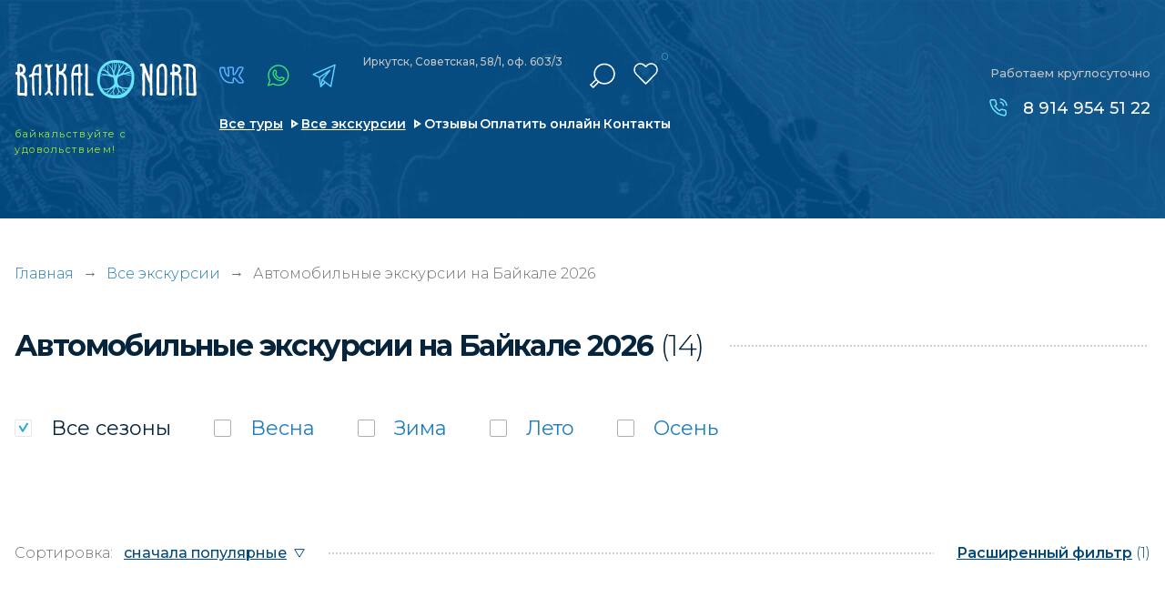

--- FILE ---
content_type: text/html; charset=UTF-8
request_url: https://baikal-nord.ru/excursions/avtomobilnye
body_size: 11837
content:
<!doctype html>
<html lang="ru-RU" class="no-js" prefix="og: http://ogp.me/ns#">
<head>
	<meta charset="utf-8">
	<!--[if IE]><script src="http://html5shiv.googlecode.com/svn/trunk/html5.js"></script><![endif]-->	
    <meta name="google-site-verification" content="hcWlcYDu7B7Kf6AwLhdfvUcRwfcuR8UCVC_aZlwl3_Q">
<meta name="yandex-verification" content="1425123485aff759">

<meta http-equiv='x-ua-compatible' content='ie=edge'>
<title>Автомобильные экскурсии на Байкале 2026. Автоэкскурсии на Байкал | Туроператор по Байкалу «Baikal Nord»</title>
<meta name='description' content='✅ Отборные автомобильные экскурсии по Байкалу в 2026 году. Незабываемый отдых на Байкале от туроператора «Байкал Норд». Подбери автомобильную экскурсию у нас в каталоге. Мы всегда на связи: ☎8-914-954-51-22'>
<meta name='keywords' content='Автомобильные, экскурсии, Байкал, тур'>

<meta http-equiv="x-dns-prefetch-control" content="on">
<link rel="dns-prefetch" href="https://fonts.googleapis.com">

<link rel="preconnect" href="https://fonts.googleapis.com">
<link rel="preconnect" href="https://fonts.gstatic.com" crossorigin>
<link rel="preload" href="https://fonts.googleapis.com/css2?family=Montserrat:wght@300;400;500;600;700;800;900&family=Roboto:wght@300;400;500;700&display=swap" as="style" onload="this.onload=null;this.rel='stylesheet'">
<noscript><link href="https://fonts.googleapis.com/css2?family=Montserrat:wght@300;400;500;600;700;800;900&family=Roboto:wght@300;400;500;700&display=swap" rel="stylesheet"></noscript>



<link rel="alternate" hreflang="ru" href="https://baikal-nord.ru/">

<!-- Плюхи для разных устройств  -->
<link rel='manifest' href='/manifest.json'>
<meta name="msapplication-config" content="browserconfig.xml">

<base href='https://baikal-nord.ru'>
<meta http-equiv='cleartype' content='on'>
<meta name='MobileOptimized' content='320'>
<meta name="google" content="notranslate">
<meta name='HandheldFriendly' content='True'>
<meta name='mobile-web-app-capable' content='yes'>
<meta http-equiv='msthemecompatible' content='no'>
<meta name='format-detection' content='address=no'>
<meta name='format-detection' content='telephone=no'>
<meta name='apple-mobile-web-app-capable' content='yes'>
<meta name='apple-mobile-web-app-status-bar-style' content='black-translucent'>

<!-- Метатеги -->

			<link rel='canonical' href='https://baikal-nord.ru/excursions/avtomobilnye'>


<meta property="og:locale" content="ru_RU">
<meta property="og:site_name" content="Туроператор по Байкалу «Baikal Nord»">
<meta property="og:title" content="Автомобильные экскурсии на Байкале 2026. Автоэкскурсии на Байкал | Туроператор по Байкалу «Baikal Nord»">
<meta property="og:description" content="Отборные автомобильные экскурсии по Байкалу в 2026 году. Незабываемый отдых на Байкале от туроператора «Байкал Норд». Подбери автомобильную экскурсию у нас в каталоге. Мы всегда на связи: ☎8-914-954-51-22 | Туроператор по Байкалу «Baikal Nord»">
	<meta name="og:url" content="https://baikal-nord.ru/excursions/avtomobilnye">
	<meta property="og:type" content="website">
	<meta property="og:image" content="/assets/img/soc_logo.png">
	<meta property="og:image:width" content="250">
	<meta property="og:image:height" content="45">
	<meta name="image" content="/assets/img/soc_logo.png">
	<link rel="image_src" href="/assets/img/soc_logo.png">


<!-- Метатеги для устройств -->
<meta name='msapplication-starturl' content='https://baikal-nord.ru'>
<meta name='application-name' content='Туроператор по Байкалу «Baikal Nord»'>
<meta name='application-name' content='Автомобильные экскурсии на Байкале 2026. Автоэкскурсии на Байкал | Туроператор по Байкалу «Baikal Nord»'>
<meta name='apple-mobile-web-app-title' content='Автомобильные экскурсии на Байкале 2026. Автоэкскурсии на Байкал | Туроператор по Байкалу «Baikal Nord»'>
<meta name='msapplication-tooltip' content='Отборные автомобильные экскурсии по Байкалу в 2026 году. Незабываемый отдых на Байкале от туроператора «Байкал Норд». Подбери автомобильную экскурсию у нас в каталоге. Мы всегда на связи: ☎8-914-954-51-22 | Туроператор по Байкалу «Baikal Nord»'>
<!-- Метатеги [end]-->

<!-- Иконки и стилизация -->
<!-- Фавиконки -->
<link rel="icon" type='image/x-icon' href='/favicon.svg'>
<link rel='shortcut icon' type='image/x-icon' href='/favicon.ico'>
<!-- Иконки для iOS & Android -->

<!-- Иконки для Microsoft -->
<meta name='theme-color' content='#e26b00'>
<meta name='msapplication-tap-highlight' content='no'>
<meta name='msapplication-TileColor' content='#1d79ae'>
<meta name='msapplication-TileImage' content='/mstile-144x144.png'>
<meta name='msapplication-wide310x150logo' content='/mstile-wide.png'>
<meta name='msapplication-square70x70logo' content='/mstile-small.png'>
<meta name='msapplication-square310x310logo' content='/mstile-large.png'>
<meta name='msapplication-square150x150logo' content='/mstile-medium.png'>
<!-- Иконки и стилизация [end]-->
<!-- Плюхи для разных устройств [end]-->


<script>
	(function (H) { H.className=H.className.replace(/\bno-js\b/,'js')} )(document.documentElement)
</script>

	<!--[if lt IE 9]> <link href= "css/ie8.css" rel= "stylesheet" media= "all" /> <![endif]-->
	
	
	<meta name="viewport" content="width=device-width, initial-scale=1">
		
	
	<link href="/assets/css/style.min.css?1757280837"  type="text/css" rel="stylesheet">
	<link href="/assets/css/custom.min.css?1757280836"  type="text/css" rel="stylesheet">
	

			
		<script type="application/ld+json">
		{
			"@context": "https://schema.org",
			"@type": "LocalBusiness",
			"name": "Туроператор по Байкалу «Baikal Nord»",
			"alternateName": "Baikal Nord",
			"brand": "Baikal Nord",			
			"description": "Отборные автомобильные экскурсии по Байкалу в 2026 году. Незабываемый отдых на Байкале от туроператора «Байкал Норд». Подбери автомобильную экскурсию у нас в каталоге. Мы всегда на связи: ☎8-914-954-51-22",
			"url": "https://baikal-nord.ru",
			"logo": "https://baikal-nord.ru/assets/img/logo.svg",
			"image": "https://baikal-nord.ru/assets/img/map-image1.jpg",
			"telephone": "89149545122",
			
			"address":{ 
				"@type":"PostalAddress",
				"addressCountry": "RU",
				"addressLocality": "Иркутск",
				"addressRegion": "Иркутская область",
				"postalCode": "664009",
				"streetAddress": "Советская, 176Б, офис 407"				
			},
			"location": {
				"@type": "Place",
				"hasMap":"https://baikal-nord.ru/contacts",
				"geo" : {
					"@type": "GeoCoordinates",
					"latitude": "52.279511",
					"longitude": "104.341072"
				}
			},			
			"openingHours": "Mo-Su 00:00−23:59",
			"sameAs": [
				"https://vk.com/baikalnord",
				"https://t.me/baikal_nord",
				"https://www.instagram.com/baikalnord/"
			]				
		}
		</script>
		
	<link rel="preload" fetchpriority="high" as="image" href="/assets/img/loading.gif" type="image/gif">
</head>
<body class="loading">
	<div class="loading-fixed"></div>   
		
	<script type="application/ld+json">
			{
			"name": "Автомобильные экскурсии на Байкале 2026. Автоэкскурсии на Байкал",
			"@context": "http://schema.org",
			"@type": "WebPage",
			"reviewRating": {
				"@type": "Rating",
				"ratingValue": "5",
				"reviewCount": "48",
				"worstRating": 1,
				"bestRating": 5				}
			}
	</script>	
<div class="show-mobile1">
	<div class="mobile-menu1">
		<div class="mobile-menu1__black"></div>
		<div class="mobile-menu1-over">
			<div class="mobile-menu1__content">
				<ul class="menu3" itemscope itemtype="https://schema.org/SiteNavigationElement">
					<li class="menu3__item active" itemprop="name"><a href="/" itemprop="url">Главная</a></li>
					<li class="menu3__item" itemprop="name"><a href="/search-tours" itemprop="url">Все туры</a></li>
					<li class="menu3__item" itemprop="name"><a href="/excursions" itemprop="url">Все экскурсии</a></li>
					<li class="menu3__item" itemprop="name"><a href="/reviews" itemprop="url">Отзывы и фотоотчеты</a></li>
					<li class="menu3__item" itemprop="name"><a href="/pay" itemprop="url">Оплатить онлайн</a></li>
					<li class="menu3__item" itemprop="name"><a href="/places" itemprop="url">Места на Байкале</a></li>
					
					<li class="menu3__item" itemprop="name"><a href="/guides" itemprop="url">Наши гиды</a></li>
					<li class="menu3__item" itemprop="name"><a href="/contacts" itemprop="url">Контакты</a></li>
				</ul>
				<a href="/favorites" class="mobile-menu1__favorite"><span>Избранное</span> (<em>0</em>)</a>
				
				<div itemscope itemtype="http://schema.org/WebSite">
					<link itemprop="url" href="https://baikal-nord.ru">
					<form class="search2" method="GET" action="/search-tours" itemprop="potentialAction" itemscope itemtype="http://schema.org/SearchAction">
						<meta itemprop="target" content="https://baikal-nord.ru/search-tours?keyword={keyword}">
						<div class="search2-over">
							<input type="text" name="keyword" placeholder="Искать в турах" class="search2__input" itemprop="query-input">
						</div>
						<div class="search2__submit submit"><input type="submit" value="" aria-label="отправить"><span></span></div>
					</form>
				</div>
				
				<a 
					
					href="https://economy.gov.ru/material/directions/turizm/reestry_turizm/edinyy_federalnyy_reestr_turoperatorov/poisk_po_efrt/"					target="_blank" class="mobile-menu1__small-text"
				>
					<img data-src="/assets/img_webp/decor1.webp" alt="" class="mobile-menu1__small-text-image" loading="lazy">
					<div class="mobile-menu1__title1">Мы в реестре туроператоров:</div>
					<div class="mobile-menu1__title2">
						
						<span>В031-00161-77/02027482</span>
					</div>
				</a>
			</div>
		</div>
	</div>
</div>
	
	<main class="page">
		<div class="show-mobile1">
	<div class="scroll-fixed1">
		<div class="mobile-header1" style="background-image: url(/assets/img_webp/bg9.webp);">
			<a href="/" class="mobile-header1__logo">
				<img src="/assets/img/logo.svg" width="241" height="52" alt="Туры на Байкал" title="Туроператор Baikal Nord" loading="lazy">
			</a>
			<div class="mobile-header1__soc">
				<div class="soc-link1 mod1">
					<a href="https://vk.com/baikalnord" target="_blank" class="icon4" title="vk"></a>					<a href="https://www.instagram.com/baikalnord/" target="_blank" class="icon1" title="instagram"></a>					<a href="https://wa.me/79149545122" target="_blank" class="icon2" title="whatsapp"></a>					<a href="https://telegram.im/@baikal_nord" target="_blank" class="icon3" title="telegram"></a>				</div>
			</div>
			<div class="mobile-header1__menu-button menu-button-js"></div>
		</div>
		<div class="mobile-favorite1">
			<div class="mobile-favorite1__close"></div>
			<div class="mobile-favorite1__text"><span>Добавлено в</span><a href="/favorites"><i>Избранное</i> (<em>0</em>)</a></div>
		</div>
	</div>
	
	<div class="background-top2" style="background-image: url(/assets/img_webp/bg13.webp);">
		<div class="header2">
			<div class="header2__top">
				<a href="/" class="mobile-header1__logo mod1">
					
					<picture>
						<source media="(max-width: 760px)" srcset="/assets/img/logo.svg">
						<img src="" width="241" height="52" alt="Туры на Байкал" title="Туроператор Baikal Nord">
					</picture>
				</a>
				<div class="mobile-header1__soc mod1">
					<div class="soc-link3">
						<a href="https://vk.com/baikalnord" target="_blank" class="icon4" title="vk"></a>						<a href="https://www.instagram.com/baikalnord/" target="_blank" class="icon1" title="instagram"></a>						<a href="https://wa.me/79149545122" target="_blank" class="icon2" title="whatsapp"></a>						<a href="https://telegram.im/@baikal_nord" target="_blank" class="icon3" title="telegram"></a>					</div>
				</div>
				<div class="mobile-header1__menu-button menu-button-js"></div>
			</div>
			<div class="header2__bottom">
				
				<a href="tel:89149545122" class="header2__phone">8 914 954 51 22</a>
				<div class="header2__link">
					<ul class="header2__link-list">
						<li class="header2__link-list-item"><a href="/search-tours">Все туры</a></li>
						<li class="header2__link-list-item"><a href="/excursions">Экскурсии</a></li>
					</ul>
				</div>
			</div>
		</div>
	</div>
</div>
<div class="block1 mod1">
		<div class="hide-mobile1">
		<div class="block1__background" style="background-image: url(/assets/img_webp/bg12.webp);"></div>
	</div>
	<div class="show-mobile1">
		<div class="block1__background" style="background-image: url(/assets/img_webp/bg5.webp);"></div>
	</div>
		<div class="background-top1">
		<div class="show-mobile1">
			<div class="header-mobile1">
				
				<a href="tel:89149545122" class="header-mobile1__phone">8 914 954 51 22</a>
				<div class="header-mobile1__soc-link">
					<div class="soc-link1">
						<a href="https://vk.com/baikalnord" target="_blank" class="icon4" title="vk"></a>						<a href="https://www.instagram.com/baikalnord/" target="_blank" class="icon1" title="instagram"></a>						<a href="https://wa.me/79149545122" target="_blank" class="icon2" title="whatsapp"></a>						<a href="https://telegram.im/@baikal_nord" target="_blank" class="icon3" title="telegram"></a>					</div>
				</div>
			</div>
		</div>
		<div class="page-line">
			<div class="header">
				<div class="header__left1">
											<a href="/" class="header__logo"><img src="/assets/img/logo.svg" width="241" height="52" alt="Туры на Байкал" title="Туроператор Baikal Nord"></a>
						<div class="header__text1">байкальствуйте <i></i>с удовольствием!</div>
									</div>
				<div class="header__left2">
					<div class="header__left2-over">
						<div class="header__left2-over-left">
							<div class="soc-link1">
								<a href="https://vk.com/baikalnord" target="_blank" class="icon4" title="vk"></a>								<a href="https://www.instagram.com/baikalnord/" target="_blank" class="icon1" title="instagram"></a>								<a href="https://wa.me/79149545122" target="_blank" class="icon2" title="whatsapp"></a>								<a href="https://telegram.im/@baikal_nord" target="_blank" class="icon3" title="telegram"></a>							</div>
							<div class="header__text2">
								<p>Иркутск, Советская, 58/1, оф. 603/3</p>
								
							</div>							
						</div>
						<div class="header__left2-over-right">
							<div class="search1"  itemscope itemtype="http://schema.org/WebSite">
								<link itemprop="url" href="https://baikal-nord.ru">
								<div class="search1__current"></div>
								<form class="search1__drop" action="/search-tours" itemprop="potentialAction" itemscope itemtype="http://schema.org/SearchAction">
									<meta itemprop="target" content="https://baikal-nord.ru/search-tours?keyword={keyword}">
									<span>Ключевая фраза или номер тура:</span>
									<input type="text" name="keyword"   placeholder="" class="search1__input" itemprop="query-input" aria-label="поиск">
									<button type="submit" class="search1__submit">Найти в каталоге</button>
									
									
								</form>
							</div>
							<a href="/favorites" class="header__favorite"><span><em>0</em></span></a>
						</div>
					</div>
					<div class="hide-mobile1">
						<ul class="menu1">
							<li class="menu1__item"><a href="/search-tours" class="mod1">Все туры</a></li>
							<li class="menu1__item"><a href="/excursions" class="mod1">Все экскурсии</a></li>
							<li class="menu1__item"><a href="/reviews">Отзывы</a></li>
							<li class="menu1__item"><a href="/pay">Оплатить онлайн</a></li>
							<li class="menu1__item"><a href="/contacts">Контакты</a></li>
						</ul>
					</div>
				</div>
				<div class="header__right">
					<div class="header__title1 mod1">Работаем круглосуточно</div>
					<div class="list-phone1 mod1">
						
						<a href="tel:89149545122">8 914 954 51 22</a>					</div>
				</div>
				<div class="menu-button1 menu-button-js"></div>
			</div>
		</div>
	</div>
</div>






































					<div class="section_breadcrumbs">
		<div class="page-line">
			<div class="section__content">
				<div class="section__container container" itemscope="" itemtype="http://schema.org/BreadcrumbList">
					<div class="breadcrumbs">
						<span itemprop="itemListElement" itemscope="" itemtype="http://schema.org/ListItem">
							<a class="breadcrumbs__link" href="/" title="Главная" itemprop="item">Главная</a>
							<meta itemprop="name" content="Главная">
							<meta itemprop="position" content="1">
						</span>													<div class="breadcrumbs__arrow">→</div>
							<span itemprop="itemListElement" itemscope="" itemtype="http://schema.org/ListItem">
															<a class="breadcrumbs__link" href="/excursions" title="Все экскурсии" itemprop="item"><span itemprop="name">Все экскурсии</span></a>
															<meta itemprop="position" content="2">
							</span>
													<div class="breadcrumbs__arrow">→</div>
							<span itemprop="itemListElement" itemscope="" itemtype="http://schema.org/ListItem">
															<span class="breadcrumbs__link" itemprop="name">						 															Автомобильные экскурсии на Байкале 2026 																		</span>
															<meta itemprop="position" content="3">
							</span>
											</div>
				</div>
			</div>
		</div>
	</div>
	
			
    
  





 
<div class="padding4">
	<div class="page-line">
		<div class="title-content2 mod1 mod2">
			<div class="hide-mobile1">
				<h1 class="title-content2__left">
										
											 															Автомобильные экскурсии на Байкале 2026 																		<span>(14)</span>
									</h1>
			</div>
			<div class="show-mobile1">
				<div class="title-content2__left mod1 mod2">Каталог экскурсий</div>
			</div>
					</div>
		<div class="show-mobile1">
			<div class="title-mobile2">
				<div class="title-mobile2__text">						 															Автомобильные экскурсии на Байкале 2026 																		</div>
				<a href="" class="title-mobile2__link">Выбрано: 14 экскурсий</a>
			</div>
		</div>
						<div class="search-form1 mod1">
	<div class="check1">		<div class="check1__label mod-a"><a data-tag="85ed15c4d405df129035c8d503ce4e6b" href="/" onclick="event.preventDefault();" class="" title="все сезоны"></a><input type="checkbox" checked aria-label="все сезоны"><span class="check1__text">Все <i></i>сезоны</span></div>
									<div class="check1__label mod-a"><a data-tag="0888a25fc72ba289dda3ea99199b3ade" href="/excursions/vesna_avtomobilnye" data-count="6" class="" title="Весна"></a><input type="checkbox" aria-label="Весна"><span class="check1__text">Весна</span></div>
												<div class="check1__label mod-a"><a data-tag="84e0277644de380f70ae910407b34e27" href="/excursions/zima_avtomobilnye" data-count="6" class="" title="Зима"></a><input type="checkbox" aria-label="Зима"><span class="check1__text">Зима</span></div>
												<div class="check1__label mod-a"><a data-tag="5b23f49dac285758b5e332b876988841" href="/excursions/leto_avtomobilnye" data-count="9" class="" title="Лето"></a><input type="checkbox" aria-label="Лето"><span class="check1__text">Лето</span></div>
												<div class="check1__label mod-a"><a data-tag="64520a137cc03fb71c62cf762c2f2b59" href="/excursions/osen_avtomobilnye" data-count="9" class="" title="Осень"></a><input type="checkbox" aria-label="Осень"><span class="check1__text">Осень</span></div>
						</div>	
</div>
<div class="navigation-filter1">
	<div class="show-mobile1">
				<div class="button-mobile1">
			<a href="/excursions" class="button-mobile1__clear">сбросить все</a>
			<a href="/" data-popup="popup-filter.html?is_excursions=1" class="button-mobile1__all-filter">все фильтры (1)</a>
		</div>
			</div>
	<div class="navigation-filter1__left">
		<div class="navigation-filter1__left-title">Сортировка:</div>
		<select class="js-sort" aria-label="сортировка">
			<option value="/excursions/avtomobilnye">сначала популярные</option>
			<option value="/excursions/avtomobilnye?sort=price_asc">сначала недорогие</option>
			<option  value="/excursions/avtomobilnye?sort=price_desc">сначала дорогие</option>
			<option  value="/excursions/avtomobilnye?sort=days_desc">сначала долгие</option>
			<option  value="/excursions/avtomobilnye?sort=days_asc">сначала короткие</option>
		</select>
	</div>
	<div class="navigation-filter1__right">
		<a href="/" data-popup="popup-filter.html?is_excursions=1" class="navigation-filter1__full-filter"><span>Расширенный фильтр</span> (1)</a>
	</div>
</div>
<div style="display:none">

</div>
		
		<div class="list-tour2"> 				 
		<div class="list-tour2__item" data-id="1805" itemscope itemtype="http://schema.org/Product">
		<a href="/excursion/zimnyaya-ekskursiya-v-arshan" class="list-tour2__foto" style="background-image: url(https://s.baikal-nord.ru/files/webp/38460f02c4bd91a1790e8a9588e26070.60x80.webp)" data-bg="https://s.baikal-nord.ru/files/webp/38460f02c4bd91a1790e8a9588e26070.750x750.webp">
			
			<span class="list-tour2__favorite"></span>
		
			<div class="list-tour2__foto-title">Зимняя экскурсия в Аршан</div>
									<div class="list-tour2__foto-text">
				<ul class="information-text1">
					<li class="information-text1__item"><span>№320</span></li>
					<li class="information-text1__item"><span>Сезон: Зима, Весна</span></li>				</ul>
			</div>
		</a>
		<meta itemprop="image" content="https://s.baikal-nord.ru/files/webp/38460f02c4bd91a1790e8a9588e26070.750x750.webp">
		<div class="list-tour2__content">
						
						<div class="show-mobile1">
				<div class="list-tour2__small-text">№320•Зима, Весна <br>Экскурсии</div>
			</div>
			<div class="list-tour2__price">
														<div class="list-tour2__price-text1">от 8 500 <b>₽</b>/чел</div>
					<div class="list-tour2__price-text2 mod1">1 день</div>
												</div>
			<div class="list-tour2__content-over">
				<a href="/excursion/zimnyaya-ekskursiya-v-arshan" class="list-tour2__title"><span itemprop="name">Зимняя экскурсия в Аршан</span></a>
				<div class="list-programm1">
																								<a data-type="places" href="/places/tunkinskaya-dolina"  title="Показать туры по месту: Тункинская долина">Тункинская долина</a>
						 																			<a data-type="places" href="/places/arshan"  title="Показать туры по месту: Аршан">Аршан</a>
						 																			<a data-type="places" href="/places/zhemchug-kurort-vyshka"  title="Показать туры по месту: Жемчуг (Курорт Вышка)">Жемчуг (Курорт Вышка)</a>
						 														</div>
			</div>
			<div class="list-tour2__text mod1 tab-text-inner">
				<div class="hide-mobile1" itemprop="description">
					<p>Мы приглашаем Вас на экскурсию по республике Бурятия, в одно из самых красивых и загадочных мест Сибири – курортный посёлок Аршан.</p>
				</div>
				<div class="show-mobile1">
					<p>Мы приглашаем Вас на экскурсию по республике Бурятия, в одно из самых красивых и загадочных мест Сибири – курортный посёлок Аршан.</p>
				</div>
				<span itemprop="offers" itemscope itemtype="http://schema.org/Offer">
					<meta itemprop="price" content="8500">
					<meta itemprop="priceCurrency" content="RUB">
					<meta itemprop="description" content="Сезон: Зима, Весна">
					<link itemprop="availability" href="http://schema.org/InStock">
				</span>				
			</div>
			<div class="hide-mobile1">
				<div class="hide-date1">
					<a href="" class="hide-date1__link-description tab-text hide-block" style="display:none"><span>Описание</span></a>
									</div>
			</div>
			<div class="list-advantage3">
												<div data-type="vids" class="list-advantage3__item icon1 "><span>					<svg fill="none" viewBox="0 0 20 20" width="20" height="20" class="icon icon_jeep1"><use xlink:href="/assets/vids.svg?1768697155#icon_jeep1"></use></svg>
								</span><a href="/excursions/avtomobilnye">Автомобильные</a></div>
								<div data-type="vids" class="list-advantage3__item icon1 "><span>					<svg fill="none" viewBox="0 0 20 20" width="20" height="20" class="icon icon_trip"><use xlink:href="/assets/vids.svg?1768697155#icon_trip"></use></svg>
								</span><a href="/excursions/peshie">Пешие</a></div>
								<div data-type="vids" class="list-advantage3__item icon1 "><span>					<svg fill="none" viewBox="0 0 20 20" width="20" height="20" class="icon icon_trip"><use xlink:href="/assets/vids.svg?1768697155#icon_trip"></use></svg>
								</span><a href="/excursions/pohody-treking">Походы, трекинг</a></div>
											</div>
						<a href="/excursion/zimnyaya-ekskursiya-v-arshan" class="list-tour2__show-tour">показать тур</a>
		</div>
	</div>
 				 
		<div class="list-tour2__item" data-id="1827" itemscope itemtype="http://schema.org/Product">
		<a href="/excursion/zimnyaya-ekskursiya-na-olhon" class="list-tour2__foto" style="background-image: url(https://s.baikal-nord.ru/files/webp/12e69b8d88e1d8ab40ca6f726324e6e7.60x80.webp)" data-bg="https://s.baikal-nord.ru/files/webp/12e69b8d88e1d8ab40ca6f726324e6e7.750x750.webp">
			
			<span class="list-tour2__favorite"></span>
		
			<div class="list-tour2__foto-title">Зимняя экскурсия на Ольхон</div>
									<div class="list-tour2__foto-text">
				<ul class="information-text1">
					<li class="information-text1__item"><span>№335</span></li>
					<li class="information-text1__item"><span>Сезон: Зима, Весна</span></li>				</ul>
			</div>
		</a>
		<meta itemprop="image" content="https://s.baikal-nord.ru/files/webp/12e69b8d88e1d8ab40ca6f726324e6e7.750x750.webp">
		<div class="list-tour2__content">
						
						<div class="show-mobile1">
				<div class="list-tour2__small-text">№335•Зима, Весна <br>Экскурсии</div>
			</div>
			<div class="list-tour2__price">
														<div class="list-tour2__price-text1">от 13 500 <b>₽</b>/чел</div>
					<div class="list-tour2__price-text2 mod1">1 день</div>
												</div>
			<div class="list-tour2__content-over">
				<a href="/excursion/zimnyaya-ekskursiya-na-olhon" class="list-tour2__title"><span itemprop="name">Зимняя экскурсия на Ольхон</span></a>
				<div class="list-programm1">
																								<a data-type="places" href="/places/olhonskie-vorota"  title="Показать туры по месту: Ольхонские ворота">Ольхонские ворота</a>
						 																			<a data-type="places" href="/places/ostrov-olhon"  title="Показать туры по месту: Остров Ольхон">Остров Ольхон</a>
						 																			<a data-type="places" href="/places/huzhir"  title="Показать туры по месту: Хужир">Хужир</a>
						 																			<a data-type="places" href="/places/skala-shamanka-mys-burhan" class="hide-items"  title="Показать туры по месту: Скала Шаманка (мыс Бурхан)">Скала Шаманка (мыс Бурхан)</a>
						 															<a href="" class="more js-show-items" data-type="places">еще 1</a>
									</div>
			</div>
			<div class="list-tour2__text mod1 tab-text-inner">
				<div class="hide-mobile1" itemprop="description">
					<p>Однодневная экскурсия по южным мысам Ольхона с посещением скалы Шаманка и ледовых гротов.</p>
				</div>
				<div class="show-mobile1">
					<p>Однодневная экскурсия по южным мысам Ольхона с посещением скалы Шаманка и ледовых гротов.</p>
				</div>
				<span itemprop="offers" itemscope itemtype="http://schema.org/Offer">
					<meta itemprop="price" content="13500">
					<meta itemprop="priceCurrency" content="RUB">
					<meta itemprop="description" content="Сезон: Зима, Весна">
					<link itemprop="availability" href="http://schema.org/InStock">
				</span>				
			</div>
			<div class="hide-mobile1">
				<div class="hide-date1">
					<a href="" class="hide-date1__link-description tab-text hide-block" style="display:none"><span>Описание</span></a>
									</div>
			</div>
			<div class="list-advantage3">
												<div data-type="vids" class="list-advantage3__item icon1 "><span>					<svg fill="none" viewBox="0 0 20 20" width="20" height="20" class="icon icon_jeep1"><use xlink:href="/assets/vids.svg?1768697155#icon_jeep1"></use></svg>
								</span><a href="/excursions/avtomobilnye">Автомобильные</a></div>
											</div>
						<a href="/excursion/zimnyaya-ekskursiya-na-olhon" class="list-tour2__show-tour">показать тур</a>
		</div>
	</div>
 				 
		<div class="list-tour2__item" data-id="1803" itemscope itemtype="http://schema.org/Product">
		<a href="/excursion/zimnyaya-ekskursiya-v-taltsy-i-listvyanku" class="list-tour2__foto" style="background-image: url(https://s.baikal-nord.ru/files/webp/32501f05543df45be7af8cc7da27480e.60x80.webp)" data-bg="https://s.baikal-nord.ru/files/webp/32501f05543df45be7af8cc7da27480e.750x750.webp">
			
			<span class="list-tour2__favorite"></span>
		
			<div class="list-tour2__foto-title">Зимняя экскурсия в Тальцы и Листвянку</div>
									<div class="list-tour2__foto-text">
				<ul class="information-text1">
					<li class="information-text1__item"><span>№318</span></li>
					<li class="information-text1__item"><span>Сезон: Зима, Весна</span></li>				</ul>
			</div>
		</a>
		<meta itemprop="image" content="https://s.baikal-nord.ru/files/webp/32501f05543df45be7af8cc7da27480e.750x750.webp">
		<div class="list-tour2__content">
						
						<div class="show-mobile1">
				<div class="list-tour2__small-text">№318•Зима, Весна <br>Школьные туры</div>
			</div>
			<div class="list-tour2__price">
														<div class="list-tour2__price-text1">от 9 000 <b>₽</b>/чел</div>
					<div class="list-tour2__price-text2 mod1">1 день</div>
												</div>
			<div class="list-tour2__content-over">
				<a href="/excursion/zimnyaya-ekskursiya-v-taltsy-i-listvyanku" class="list-tour2__title"><span itemprop="name">Зимняя экскурсия в Тальцы и Листвянку</span></a>
				<div class="list-programm1">
																								<a data-type="places" href="/places/muzej-taltsy"  title="Показать туры по месту: Музей «Тальцы»">Музей «Тальцы»</a>
						 																			<a data-type="places" href="/places/bajkalskij-muzej"  title="Показать туры по месту: Байкальский музей">Байкальский музей</a>
						 																			<a data-type="places" href="/places/kamen-cherskogo"  title="Показать туры по месту: Камень Черского">Камень Черского</a>
						 																			<a data-type="places" href="/places/shaman-kamen" class="hide-items"  title="Показать туры по месту: Шаман-камень">Шаман-камень</a>
						 																			<a data-type="places" href="/places/listvyanka" class="hide-items"  title="Показать туры по месту: Листвянка">Листвянка</a>
						 															<a href="" class="more js-show-items" data-type="places">еще 2</a>
									</div>
			</div>
			<div class="list-tour2__text mod1 tab-text-inner">
				<div class="hide-mobile1" itemprop="description">
					<p>Вас ждет путешествие в музей деревянного зодчества "Тальцы", экскурсия в Музей Байкала и подъем на обзорную площадку "Камень Черского"</p>
				</div>
				<div class="show-mobile1">
					<p>Вас ждет путешествие в музей деревянного зодчества "Тальцы", экскурсия в Музей Байкала и подъем на обзорную площадку "Камень Черского"</p>
				</div>
				<span itemprop="offers" itemscope itemtype="http://schema.org/Offer">
					<meta itemprop="price" content="9000">
					<meta itemprop="priceCurrency" content="RUB">
					<meta itemprop="description" content="Сезон: Зима, Весна">
					<link itemprop="availability" href="http://schema.org/InStock">
				</span>				
			</div>
			<div class="hide-mobile1">
				<div class="hide-date1">
					<a href="" class="hide-date1__link-description tab-text hide-block" style="display:none"><span>Описание</span></a>
									</div>
			</div>
			<div class="list-advantage3">
												<div data-type="vids" class="list-advantage3__item icon1 "><span>					<svg fill="none" viewBox="0 0 20 20" width="20" height="20" class="icon icon_jeep1"><use xlink:href="/assets/vids.svg?1768697155#icon_jeep1"></use></svg>
								</span><a href="/excursions/avtomobilnye">Автомобильные</a></div>
											</div>
						<a href="/excursion/zimnyaya-ekskursiya-v-taltsy-i-listvyanku" class="list-tour2__show-tour">показать тур</a>
		</div>
	</div>
 				 
		<div class="list-tour2__item" data-id="1927" itemscope itemtype="http://schema.org/Product">
		<a href="/excursion/mys-hoboj-i-ledyanye-groty-olhona" class="list-tour2__foto" style="background-image: url(https://s.baikal-nord.ru/files/webp/912b11b0200e3a7c09e7ae87072a1afc.60x80.webp)" data-bg="https://s.baikal-nord.ru/files/webp/912b11b0200e3a7c09e7ae87072a1afc.750x750.webp">
			
			<span class="list-tour2__favorite"></span>
		
			<div class="list-tour2__foto-title">Мыс Хобой и ледяные гроты Ольхона</div>
									<div class="list-tour2__foto-text">
				<ul class="information-text1">
					<li class="information-text1__item"><span>№408</span></li>
					<li class="information-text1__item"><span>Сезон: Зима, Весна</span></li>				</ul>
			</div>
		</a>
		<meta itemprop="image" content="https://s.baikal-nord.ru/files/webp/912b11b0200e3a7c09e7ae87072a1afc.750x750.webp">
		<div class="list-tour2__content">
						
						<div class="show-mobile1">
				<div class="list-tour2__small-text">№408•Зима, Весна <br>Экскурсии</div>
			</div>
			<div class="list-tour2__price">
														<div class="list-tour2__price-text1">от 5 000 <b>₽</b>/чел</div>
					<div class="list-tour2__price-text2 mod1">1 день</div>
												</div>
			<div class="list-tour2__content-over">
				<a href="/excursion/mys-hoboj-i-ledyanye-groty-olhona" class="list-tour2__title"><span itemprop="name">Мыс Хобой и ледяные гроты Ольхона</span></a>
				<div class="list-programm1">
																								<a data-type="places" href="/places/hoboj"  title="Показать туры по месту: Хобой">Хобой</a>
						 														</div>
			</div>
			<div class="list-tour2__text mod1 tab-text-inner">
				<div class="hide-mobile1" itemprop="description">
					<p>Автомобильная экскурсия на север острова Ольхон, с посещением мыса Хобой и осмотром ледяных гротов</p>
				</div>
				<div class="show-mobile1">
					<p>Автомобильная экскурсия на север острова Ольхон, с посещением мыса Хобой и осмотром ледяных гротов</p>
				</div>
				<span itemprop="offers" itemscope itemtype="http://schema.org/Offer">
					<meta itemprop="price" content="5000">
					<meta itemprop="priceCurrency" content="RUB">
					<meta itemprop="description" content="Сезон: Зима, Весна">
					<link itemprop="availability" href="http://schema.org/InStock">
				</span>				
			</div>
			<div class="hide-mobile1">
				<div class="hide-date1">
					<a href="" class="hide-date1__link-description tab-text hide-block" style="display:none"><span>Описание</span></a>
									</div>
			</div>
			<div class="list-advantage3">
												<div data-type="vids" class="list-advantage3__item icon1 "><span>					<svg fill="none" viewBox="0 0 20 20" width="20" height="20" class="icon icon_jeep1"><use xlink:href="/assets/vids.svg?1768697155#icon_jeep1"></use></svg>
								</span><a href="/excursions/avtomobilnye">Автомобильные</a></div>
											</div>
						<a href="/excursion/mys-hoboj-i-ledyanye-groty-olhona" class="list-tour2__show-tour">показать тур</a>
		</div>
	</div>
 				 
		<div class="list-tour2__item" data-id="1897" itemscope itemtype="http://schema.org/Product">
		<a href="/excursion/yuzhnye-mysy-olhona" class="list-tour2__foto" style="background-image: url(https://s.baikal-nord.ru/files/webp/53787cdff091de6fdd357c0b3e2c6777.60x80.webp)" data-bg="https://s.baikal-nord.ru/files/webp/53787cdff091de6fdd357c0b3e2c6777.750x750.webp">
			
			<span class="list-tour2__favorite"></span>
		
			<div class="list-tour2__foto-title">Южные мысы Ольхона</div>
									<div class="list-tour2__foto-text">
				<ul class="information-text1">
					<li class="information-text1__item"><span>№383</span></li>
					<li class="information-text1__item"><span>Сезон: Лето, Осень</span></li>				</ul>
			</div>
		</a>
		<meta itemprop="image" content="https://s.baikal-nord.ru/files/webp/53787cdff091de6fdd357c0b3e2c6777.750x750.webp">
		<div class="list-tour2__content">
						
						<div class="show-mobile1">
				<div class="list-tour2__small-text">№383•Лето, Осень <br>Экскурсии</div>
			</div>
			<div class="list-tour2__price">
														<div class="list-tour2__price-text1">от 4 500 <b>₽</b>/чел</div>
					<div class="list-tour2__price-text2 mod1">1 день</div>
												</div>
			<div class="list-tour2__content-over">
				<a href="/excursion/yuzhnye-mysy-olhona" class="list-tour2__title"><span itemprop="name">Южные мысы Ольхона</span></a>
				<div class="list-programm1">
																								<a data-type="places" href="/places/maloe-more"  title="Показать туры по месту: Малое Море">Малое Море</a>
						 														</div>
			</div>
			<div class="list-tour2__text mod1 tab-text-inner">
				<div class="hide-mobile1" itemprop="description">
					<p>Автомобильная экскурсия по южной части острова Ольхон.</p>
				</div>
				<div class="show-mobile1">
					<p>Автомобильная экскурсия по южной части острова Ольхон.</p>
				</div>
				<span itemprop="offers" itemscope itemtype="http://schema.org/Offer">
					<meta itemprop="price" content="4500">
					<meta itemprop="priceCurrency" content="RUB">
					<meta itemprop="description" content="Сезон: Лето, Осень">
					<link itemprop="availability" href="http://schema.org/InStock">
				</span>				
			</div>
			<div class="hide-mobile1">
				<div class="hide-date1">
					<a href="" class="hide-date1__link-description tab-text hide-block" style="display:none"><span>Описание</span></a>
									</div>
			</div>
			<div class="list-advantage3">
												<div data-type="vids" class="list-advantage3__item icon1 "><span>					<svg fill="none" viewBox="0 0 20 20" width="20" height="20" class="icon icon_jeep1"><use xlink:href="/assets/vids.svg?1768697155#icon_jeep1"></use></svg>
								</span><a href="/excursions/avtomobilnye">Автомобильные</a></div>
											</div>
						<a href="/excursion/yuzhnye-mysy-olhona" class="list-tour2__show-tour">показать тур</a>
		</div>
	</div>
 				 
		<div class="list-tour2__item" data-id="1904" itemscope itemtype="http://schema.org/Product">
		<a href="/excursion/odnodnevnaya-ekskursiya-na-olhon" class="list-tour2__foto" style="background-image: url(https://s.baikal-nord.ru/files/webp/84505b20d8c3e55f3ca59aa052fdf3f9.60x80.webp)" data-bg="https://s.baikal-nord.ru/files/webp/84505b20d8c3e55f3ca59aa052fdf3f9.750x750.webp">
			
			<span class="list-tour2__favorite"></span>
		
			<div class="list-tour2__foto-title">Однодневная экскурсия на Ольхон</div>
									<div class="list-tour2__foto-text">
				<ul class="information-text1">
					<li class="information-text1__item"><span>№390</span></li>
					<li class="information-text1__item"><span>Сезон: Лето, Осень</span></li>				</ul>
			</div>
		</a>
		<meta itemprop="image" content="https://s.baikal-nord.ru/files/webp/84505b20d8c3e55f3ca59aa052fdf3f9.750x750.webp">
		<div class="list-tour2__content">
						
						<div class="show-mobile1">
				<div class="list-tour2__small-text">№390•Лето, Осень <br>Экскурсии</div>
			</div>
			<div class="list-tour2__price">
														<div class="list-tour2__price-text1">от 13 000 <b>₽</b>/чел</div>
					<div class="list-tour2__price-text2 mod1">1 день</div>
												</div>
			<div class="list-tour2__content-over">
				<a href="/excursion/odnodnevnaya-ekskursiya-na-olhon" class="list-tour2__title"><span itemprop="name">Однодневная экскурсия на Ольхон</span></a>
				<div class="list-programm1">
																								<a data-type="places" href="/places/olhonskie-vorota"  title="Показать туры по месту: Ольхонские ворота">Ольхонские ворота</a>
						 																			<a data-type="places" href="/places/ostrov-olhon"  title="Показать туры по месту: Остров Ольхон">Остров Ольхон</a>
						 																			<a data-type="places" href="/places/huzhir"  title="Показать туры по месту: Хужир">Хужир</a>
						 																			<a data-type="places" href="/places/skala-shamanka-mys-burhan" class="hide-items"  title="Показать туры по месту: Скала Шаманка (мыс Бурхан)">Скала Шаманка (мыс Бурхан)</a>
						 															<a href="" class="more js-show-items" data-type="places">еще 1</a>
									</div>
			</div>
			<div class="list-tour2__text mod1 tab-text-inner">
				<div class="hide-mobile1" itemprop="description">
					<p>Во время автомобильной экскурсии вы посетите южную часть Ольхона, пос. Хужир и увидите легендарную скалу Шаманку.</p>
				</div>
				<div class="show-mobile1">
					<p>Во время автомобильной экскурсии вы посетите южную часть Ольхона, пос. Хужир и увидите легендарную скалу Шаманку.</p>
				</div>
				<span itemprop="offers" itemscope itemtype="http://schema.org/Offer">
					<meta itemprop="price" content="13000">
					<meta itemprop="priceCurrency" content="RUB">
					<meta itemprop="description" content="Сезон: Лето, Осень">
					<link itemprop="availability" href="http://schema.org/InStock">
				</span>				
			</div>
			<div class="hide-mobile1">
				<div class="hide-date1">
					<a href="" class="hide-date1__link-description tab-text hide-block" style="display:none"><span>Описание</span></a>
									</div>
			</div>
			<div class="list-advantage3">
												<div data-type="vids" class="list-advantage3__item icon1 "><span>					<svg fill="none" viewBox="0 0 20 20" width="20" height="20" class="icon icon_jeep1"><use xlink:href="/assets/vids.svg?1768697155#icon_jeep1"></use></svg>
								</span><a href="/excursions/avtomobilnye">Автомобильные</a></div>
											</div>
						<a href="/excursion/odnodnevnaya-ekskursiya-na-olhon" class="list-tour2__show-tour">показать тур</a>
		</div>
	</div>
 				 
		<div class="list-tour2__item" data-id="1690" itemscope itemtype="http://schema.org/Product">
		<a href="/excursion/ekskursiya-v-listvyanku-i-taltsy" class="list-tour2__foto" style="background-image: url(https://s.baikal-nord.ru/files/webp/890d34c63fcdc20aaea31f8bd4439e43.60x80.webp)" data-bg="https://s.baikal-nord.ru/files/webp/890d34c63fcdc20aaea31f8bd4439e43.750x750.webp">
			
			<span class="list-tour2__favorite"></span>
		
			<div class="list-tour2__foto-title">Экскурсия в Листвянку и "Тальцы"</div>
									<div class="list-tour2__foto-text">
				<ul class="information-text1">
					<li class="information-text1__item"><span>№206</span></li>
					<li class="information-text1__item"><span>Сезон: Лето, Осень</span></li>				</ul>
			</div>
		</a>
		<meta itemprop="image" content="https://s.baikal-nord.ru/files/webp/890d34c63fcdc20aaea31f8bd4439e43.750x750.webp">
		<div class="list-tour2__content">
						
						<div class="show-mobile1">
				<div class="list-tour2__small-text">№206•Лето, Осень <br>Школьные туры</div>
			</div>
			<div class="list-tour2__price">
														<div class="list-tour2__price-text1">от 9 000 <b>₽</b>/чел</div>
					<div class="list-tour2__price-text2 mod1">1 день</div>
												</div>
			<div class="list-tour2__content-over">
				<a href="/excursion/ekskursiya-v-listvyanku-i-taltsy" class="list-tour2__title"><span itemprop="name">Экскурсия в Листвянку и "Тальцы"</span></a>
				<div class="list-programm1">
																								<a data-type="places" href="/places/muzej-taltsy"  title="Показать туры по месту: Музей «Тальцы»">Музей «Тальцы»</a>
						 																			<a data-type="places" href="/places/bajkalskij-muzej"  title="Показать туры по месту: Байкальский музей">Байкальский музей</a>
						 																			<a data-type="places" href="/places/shaman-kamen"  title="Показать туры по месту: Шаман-камень">Шаман-камень</a>
						 																			<a data-type="places" href="/places/kamen-cherskogo" class="hide-items"  title="Показать туры по месту: Камень Черского">Камень Черского</a>
						 																			<a data-type="places" href="/places/listvyanka" class="hide-items"  title="Показать туры по месту: Листвянка">Листвянка</a>
						 															<a href="" class="more js-show-items" data-type="places">еще 2</a>
									</div>
			</div>
			<div class="list-tour2__text mod1 tab-text-inner">
				<div class="hide-mobile1" itemprop="description">
					<p>Экскурсия в поселок Листвянка с посещением Музея деревянного зодчества и Байкальского лимнологического музея</p>
				</div>
				<div class="show-mobile1">
					<p>Экскурсия в поселок Листвянка с посещением Музея деревянного зодчества и Байкальского лимнологического музея</p>
				</div>
				<span itemprop="offers" itemscope itemtype="http://schema.org/Offer">
					<meta itemprop="price" content="9000">
					<meta itemprop="priceCurrency" content="RUB">
					<meta itemprop="description" content="Сезон: Лето, Осень">
					<link itemprop="availability" href="http://schema.org/InStock">
				</span>				
			</div>
			<div class="hide-mobile1">
				<div class="hide-date1">
					<a href="" class="hide-date1__link-description tab-text hide-block" style="display:none"><span>Описание</span></a>
									</div>
			</div>
			<div class="list-advantage3">
												<div data-type="vids" class="list-advantage3__item icon1 "><span>					<svg fill="none" viewBox="0 0 20 20" width="20" height="20" class="icon icon_jeep1"><use xlink:href="/assets/vids.svg?1768697155#icon_jeep1"></use></svg>
								</span><a href="/excursions/avtomobilnye">Автомобильные</a></div>
											</div>
						<a href="/excursion/ekskursiya-v-listvyanku-i-taltsy" class="list-tour2__show-tour">показать тур</a>
		</div>
	</div>
 				 
		<div class="list-tour2__item" data-id="1876" itemscope itemtype="http://schema.org/Product">
		<a href="/excursion/odnodnevnaya-ekskursiya-v-arshan" class="list-tour2__foto" style="background-image: url(https://s.baikal-nord.ru/files/webp/0ac65eb8533cf8a8d46c01be5ce3f0ce.60x80.webp)" data-bg="https://s.baikal-nord.ru/files/webp/0ac65eb8533cf8a8d46c01be5ce3f0ce.750x750.webp">
			
			<span class="list-tour2__favorite"></span>
		
			<div class="list-tour2__foto-title">Однодневная экскурсия в Аршан</div>
									<div class="list-tour2__foto-text">
				<ul class="information-text1">
					<li class="information-text1__item"><span>№369</span></li>
					<li class="information-text1__item"><span>Сезон: Лето, Осень</span></li>				</ul>
			</div>
		</a>
		<meta itemprop="image" content="https://s.baikal-nord.ru/files/webp/0ac65eb8533cf8a8d46c01be5ce3f0ce.750x750.webp">
		<div class="list-tour2__content">
						
						<div class="show-mobile1">
				<div class="list-tour2__small-text">№369•Лето, Осень <br>Экскурсии</div>
			</div>
			<div class="list-tour2__price">
														<div class="list-tour2__price-text1">от 8 000 <b>₽</b>/чел</div>
					<div class="list-tour2__price-text2 mod1">1 день</div>
												</div>
			<div class="list-tour2__content-over">
				<a href="/excursion/odnodnevnaya-ekskursiya-v-arshan" class="list-tour2__title"><span itemprop="name">Однодневная экскурсия в Аршан</span></a>
				<div class="list-programm1">
																								<a data-type="places" href="/places/tunkinskaya-dolina"  title="Показать туры по месту: Тункинская долина">Тункинская долина</a>
						 																			<a data-type="places" href="/places/arshan"  title="Показать туры по месту: Аршан">Аршан</a>
						 																			<a data-type="places" href="/places/zhemchug-kurort-vyshka"  title="Показать туры по месту: Жемчуг (Курорт Вышка)">Жемчуг (Курорт Вышка)</a>
						 														</div>
			</div>
			<div class="list-tour2__text mod1 tab-text-inner">
				<div class="hide-mobile1" itemprop="description">
					<p>Однодневный тур в горный посёлок Аршан: Тункинские горы, прогулка к водопаду, купание в горячем источнике в пос. Жемчуг</p>
				</div>
				<div class="show-mobile1">
					<p>Однодневный тур в горный посёлок Аршан: Тункинские горы, прогулка к водопаду, купание в горячем источнике в пос. Жемчуг</p>
				</div>
				<span itemprop="offers" itemscope itemtype="http://schema.org/Offer">
					<meta itemprop="price" content="8000">
					<meta itemprop="priceCurrency" content="RUB">
					<meta itemprop="description" content="Сезон: Лето, Осень">
					<link itemprop="availability" href="http://schema.org/InStock">
				</span>				
			</div>
			<div class="hide-mobile1">
				<div class="hide-date1">
					<a href="" class="hide-date1__link-description tab-text hide-block" style="display:none"><span>Описание</span></a>
									</div>
			</div>
			<div class="list-advantage3">
												<div data-type="vids" class="list-advantage3__item icon1 "><span>					<svg fill="none" viewBox="0 0 20 20" width="20" height="20" class="icon icon_jeep1"><use xlink:href="/assets/vids.svg?1768697155#icon_jeep1"></use></svg>
								</span><a href="/excursions/avtomobilnye">Автомобильные</a></div>
								<div data-type="vids" class="list-advantage3__item icon1 "><span>					<svg fill="none" viewBox="0 0 20 20" width="20" height="20" class="icon icon_trip"><use xlink:href="/assets/vids.svg?1768697155#icon_trip"></use></svg>
								</span><a href="/excursions/peshie">Пешие</a></div>
											</div>
						<a href="/excursion/odnodnevnaya-ekskursiya-v-arshan" class="list-tour2__show-tour">показать тур</a>
		</div>
	</div>
 				 
		<div class="list-tour2__item" data-id="1900" itemscope itemtype="http://schema.org/Product">
		<a href="/excursion/hoboj-i-sever-olhona" class="list-tour2__foto" style="background-image: url(https://s.baikal-nord.ru/files/webp/0b1ebfe79fdf4664138dc6d276711788.60x80.webp)" data-bg="https://s.baikal-nord.ru/files/webp/0b1ebfe79fdf4664138dc6d276711788.750x750.webp">
			
			<span class="list-tour2__favorite"></span>
		
			<div class="list-tour2__foto-title">Хобой и север Ольхона</div>
									<div class="list-tour2__foto-text">
				<ul class="information-text1">
					<li class="information-text1__item"><span>№386</span></li>
					<li class="information-text1__item"><span>Сезон: Лето, Осень</span></li>				</ul>
			</div>
		</a>
		<meta itemprop="image" content="https://s.baikal-nord.ru/files/webp/0b1ebfe79fdf4664138dc6d276711788.750x750.webp">
		<div class="list-tour2__content">
						
						<div class="show-mobile1">
				<div class="list-tour2__small-text">№386•Лето, Осень <br>Экскурсии</div>
			</div>
			<div class="list-tour2__price">
														<div class="list-tour2__price-text1">от 5 000 <b>₽</b>/чел</div>
					<div class="list-tour2__price-text2 mod1">1 день</div>
												</div>
			<div class="list-tour2__content-over">
				<a href="/excursion/hoboj-i-sever-olhona" class="list-tour2__title"><span itemprop="name">Хобой и север Ольхона</span></a>
				<div class="list-programm1">
																								<a data-type="places" href="/places/huzhir"  title="Показать туры по месту: Хужир">Хужир</a>
						 																			<a data-type="places" href="/places/hoboj"  title="Показать туры по месту: Хобой">Хобой</a>
						 														</div>
			</div>
			<div class="list-tour2__text mod1 tab-text-inner">
				<div class="hide-mobile1" itemprop="description">
					<p>Экскурсия по северным мысам острова Ольхон: урочище Песчаное, Саган-Хушун, Хобой, Шунтэ. Организуется из пос. Хужир.</p>
				</div>
				<div class="show-mobile1">
					<p>Экскурсия по северным мысам острова Ольхон: урочище Песчаное, Саган-Хушун, Хобой, Шунтэ. Организуется из пос. Хужир.</p>
				</div>
				<span itemprop="offers" itemscope itemtype="http://schema.org/Offer">
					<meta itemprop="price" content="5000">
					<meta itemprop="priceCurrency" content="RUB">
					<meta itemprop="description" content="Сезон: Лето, Осень">
					<link itemprop="availability" href="http://schema.org/InStock">
				</span>				
			</div>
			<div class="hide-mobile1">
				<div class="hide-date1">
					<a href="" class="hide-date1__link-description tab-text hide-block" style="display:none"><span>Описание</span></a>
									</div>
			</div>
			<div class="list-advantage3">
												<div data-type="vids" class="list-advantage3__item icon1 "><span>					<svg fill="none" viewBox="0 0 20 20" width="20" height="20" class="icon icon_jeep1"><use xlink:href="/assets/vids.svg?1768697155#icon_jeep1"></use></svg>
								</span><a href="/excursions/avtomobilnye">Автомобильные</a></div>
											</div>
						<a href="/excursion/hoboj-i-sever-olhona" class="list-tour2__show-tour">показать тур</a>
		</div>
	</div>
 				 
		<div class="list-tour2__item" data-id="1689" itemscope itemtype="http://schema.org/Product">
		<a href="/excursion/obzornaya-ekskursiya-po-irkutsku" class="list-tour2__foto" style="background-image: url(https://s.baikal-nord.ru/files/webp/b08f641c805fb6772cc786291ae3d55b.60x80.webp)" data-bg="https://s.baikal-nord.ru/files/webp/b08f641c805fb6772cc786291ae3d55b.750x750.webp">
			
			<span class="list-tour2__favorite"></span>
		
			<div class="list-tour2__foto-title">Обзорная экскурсия по Иркутску</div>
									<div class="list-tour2__foto-text">
				<ul class="information-text1">
					<li class="information-text1__item"><span>№205</span></li>
					<li class="information-text1__item"><span>Сезон: Зима, Весна, Лето, Осень</span></li>				</ul>
			</div>
		</a>
		<meta itemprop="image" content="https://s.baikal-nord.ru/files/webp/b08f641c805fb6772cc786291ae3d55b.750x750.webp">
		<div class="list-tour2__content">
						
						<div class="show-mobile1">
				<div class="list-tour2__small-text">№205•Зима, Весна, Лето, Осень <br>Школьные туры</div>
			</div>
			<div class="list-tour2__price">
														<div class="list-tour2__price-text1">от 3 000 <b>₽</b>/чел</div>
					<div class="list-tour2__price-text2 mod1">1 день</div>
												</div>
			<div class="list-tour2__content-over">
				<a href="/excursion/obzornaya-ekskursiya-po-irkutsku" class="list-tour2__title"><span itemprop="name">Обзорная экскурсия по Иркутску</span></a>
				<div class="list-programm1">
																								<a data-type="places" href="/places/irk"  title="Показать туры по месту: Иркутск">Иркутск</a>
						 														</div>
			</div>
			<div class="list-tour2__text mod1 tab-text-inner">
				<div class="hide-mobile1" itemprop="description">
					<p>Трехчасовая экскурсия по Иркутску с осмотром главных достопримечательностей города</p>
				</div>
				<div class="show-mobile1">
					<p>Трехчасовая экскурсия по Иркутску с осмотром главных достопримечательностей города</p>
				</div>
				<span itemprop="offers" itemscope itemtype="http://schema.org/Offer">
					<meta itemprop="price" content="3000">
					<meta itemprop="priceCurrency" content="RUB">
					<meta itemprop="description" content="Сезон: Зима, Весна, Лето, Осень">
					<link itemprop="availability" href="http://schema.org/InStock">
				</span>				
			</div>
			<div class="hide-mobile1">
				<div class="hide-date1">
					<a href="" class="hide-date1__link-description tab-text hide-block" style="display:none"><span>Описание</span></a>
									</div>
			</div>
			<div class="list-advantage3">
												<div data-type="vids" class="list-advantage3__item icon1 "><span>					<svg fill="none" viewBox="0 0 20 20" width="20" height="20" class="icon icon_jeep1"><use xlink:href="/assets/vids.svg?1768697155#icon_jeep1"></use></svg>
								</span><a href="/excursions/avtomobilnye">Автомобильные</a></div>
											</div>
						<a href="/excursion/obzornaya-ekskursiya-po-irkutsku" class="list-tour2__show-tour">показать тур</a>
		</div>
	</div>
</div>
		
		 
<!-- Листалка страниц -->
<div class="pagination1" itemscope itemtype="https://schema.org/SiteNavigationElement">
	<div class="pagination1__scroll">
		<ul class="pagination1__list">
			       			    
			
			
			<li class="pagination1__list-item active" itemprop="name">
				<a href="/excursions/avtomobilnye" itemprop="url">1</a>
			</li>

			  
			<li class="pagination1__list-item " itemprop="name">
				<a href="/excursions/avtomobilnye?page=2" itemprop="url">
						2
				</a>
			</li>
		</ul>
	</div>
</div>
<!-- Листалка страниц (The End) -->

	</div>
</div>
<div class="block3">
	<div class="hide-mobile1">
		<div class="block3__background" data-parallax  data-src="/assets/img_webp/bg3.webp"></div>
	</div>
	<div class="page-line">
		<div class="block3__over">
			<div class="block3__left">
				<div class="show-mobile1">
					<div class="block3__background" data-bg="/assets/img_webp/bg6.webp" ></div>
				</div>
				<img data-src="/assets/img_webp/arm1.webp" alt="Индивидуальные маршруты" class="block3__arm" loading="lazy">
				<div class="block3__left-position">
					<div class="block3__title1">Хотите <br>путешествовать <br>по Байкалу</div>
					<div class="block3__title2">с индивидуальной <br>программой?</div>
					<div class="show-mobile1">
						<div class="block3__title3">Оставьте заявку прямо сейчас, и мы разработаем для вас индивидуальный маршрут</div>
					</div>
					<div class="hide-mobile1">
						<div class="list-advantage2">
							<div class="list-advantage2__item">
								<div class="list-advantage2__over">
									<div class="list-advantage2__icon"><img src="/assets/img/u1.svg" width="29" height="32" alt="Индивидуальный маршрут" loading="lazy"></div>
									<div class="list-advantage2__text">
										<div class="list-advantage2__vertical">
											<p class="mod1">Оставьте заявку прямо сейчас, и мы разработаем <br>для вас индивидуальный маршрут</p>
										</div>
									</div>
								</div>
							</div>
							<div class="list-advantage2__item mod1">
								<div class="list-advantage2__over">
									<div class="list-advantage2__icon"><img src="/assets/img/u2.svg" width="29" height="29" alt="Интересные места" loading="lazy"></div>
									<div class="list-advantage2__text">
										<div class="list-advantage2__vertical">
											<p>Добавим только самые <br>интересные места, в которых <br>вы бы хотели побывать</p>
										</div>
									</div>
								</div>
							</div>
							<div class="list-advantage2__item">
								<div class="list-advantage2__over">
									<div class="list-advantage2__icon"><img src="/assets/img/u3.svg" width="29" height="29" alt="Комфортный сервис" loading="lazy"></div>
									<div class="list-advantage2__text">
										<div class="list-advantage2__vertical">
											<p>Предоставим <br>максимально комфортный <br>сервис под ваш бюджет</p>
										</div>
									</div>
								</div>
							</div>
						</div>
					</div>
				</div>
			</div>
			<div class="block3__right">
				<div class="show-mobile1">
					<div class="list-advantage2">
						<div class="list-advantage2__item mod1">
							<div class="list-advantage2__over">
								<div class="list-advantage2__icon"><img src="/assets/img/u2.svg" width="29" height="29" alt="Интересные места" loading="lazy"></div>
								<div class="list-advantage2__text">
									<div class="list-advantage2__vertical">
										<p>Добавим только самые <br>интересные места, в которых <br>вы бы хотели побывать</p>
									</div>
								</div>
							</div>
						</div>
						<div class="list-advantage2__item">
							<div class="list-advantage2__over">
								<div class="list-advantage2__icon"><img src="/assets/img/u3.svg" width="29" height="29" alt="Комфортный сервис" loading="lazy"></div>
								<div class="list-advantage2__text">
									<div class="list-advantage2__vertical">
										<p>Предоставим <br>максимально комфортный <br>сервис под ваш бюджет</p>
									</div>
								</div>
							</div>
						</div>
					</div>
				</div>
				
				
				
				
				
				<div class="hide-mobile1">
					<form class="callback-form1 js-order-form">
						<input type="hidden" name="metrika" value="individual">
						<input type="hidden" name="title" value="Заявка на индивидуальный маршрут">
						<input type="text" placeholder="Имя" name="name" required class="callback-form1__input">
						<input type="text" placeholder="Номер телефона" name="phone" required class="callback-form1__input mask">
						<label class="callback-form1__text che">
							<input type="checkbox" required="required">
							<i class="che__i"></i>
							<span class="che__in">
								Соглашаюсь на обработку персональных данных с использованием Яндекс. Метрики согласно <a href="/policy" target="_blank">политике компании</a>
								
							</span>
						</label>
						<label class="callback-form1__submit submit"><input type="submit" value="" aria-label="отправить"><span>ОТПРАВИТЬ ЗАЯВКУ</span></label>
					</form>				
				</div>
				
				<div class="show-mobile1">
					<form class="callback-form1 js-order-form">
						<input type="hidden" name="metrika" value="individual">
						<input type="hidden" name="title" value="Заявка на индивидуальный маршрут">
						<input type="text" placeholder="Имя" name="name" required class="callback-form1__input">
						<input type="text" placeholder="Номер телефона" name="phone" required class="callback-form1__input mask">
						<label class="callback-form1__submit submit"><input type="submit" value="" aria-label="отправить"><span>ОТПРАВИТЬ ЗАЯВКУ</span></label>
						<label class="callback-form1__text che">
							<input type="checkbox" required>
							<i class="che__i"></i>
							<span class="che__in">
								Соглашаюсь на обработку персональных данных с использованием Яндекс. Метрики согласно <a href="/policy" target="_blank">политике компании</a>
								
							</span>
						</label>
					</form>				
				</div>
				
			</div>
		</div>
	</div>
</div>










		
		<div class="hide-mobile1">
	<div class="background-footer1" data-bg="/assets/img/bg4.webp">
		<div class="page-line">
			<div class="footer">
				<div class="footer__list">
					<div class="footer__item">
						<a href="" class="footer__logo"><img src="/assets/img/logo.svg" width="241" height="52" alt="Туры на Байкал" loading="lazy"></a>
						<div class="footer__text1">байкальствуйте с удовольствием</div>
						<div class="footer__address1">Иркутск, Советская, 58/1, оф. 603/3</div>
						
						<a href="https://economy.gov.ru/material/directions/turizm/reestry_turizm/edinyy_federalnyy_reestr_turoperatorov/poisk_po_efrt/" target="_blank" class="footer__reestr">
							<img 
								
								src="/assets/img/reestr2.png" 
								alt="Реестр туроператоров" 
								loading="lazy" 
								width="300" height="55"
								>
						</a>
					</div>
					<div class="footer__item">
						<div class="soc-content1">
							<a href="https://vk.com/baikalnord" target="_blank" class="icon5" title="vk"><i></i></a>							<a href="https://www.instagram.com/baikalnord/" target="_blank" class="icon1" title="instagram"><i></i><span>baikalnord</span></a>							<a href="https://wa.me/79149545122" target="_blank" class="icon2" title="whatsapp"><i></i></a>							<a href="https://telegram.im/@baikal_nord" target="_blank" class="icon3" title="telegram"><i></i></a>							<a href="viber://chat?number=79149545122" target="_blank" class="icon4" title="viber"><i></i></a>						</div>
						<div class="menu-footer1" itemscope itemtype="https://schema.org/SiteNavigationElement">
							<div class="menu-footer1__clm">
								<ul class="menu2">
									<li class="menu2__item" itemprop="name"><a href="/search-tours" class="mod1" itemprop="url"><span>Все туры</span></a></li>
									<li class="menu2__item" itemprop="name"><a href="/excursions" class="mod1" itemprop="url"><span>Все экскурсии</span></a></li>
									
									<li class="menu2__item" itemprop="name"><a href="/guides" itemprop="url">Наши гиды</a></li>
									<li class="menu2__item" itemprop="name"><a href="/contacts" itemprop="url">Контакты</a></li>
									
								</ul>
							</div>
							<div class="menu-footer1__clm">
								<ul class="menu2">
									
									<li class="menu2__item" itemprop="name"><a href="/faq" itemprop="url">Часто задаваемые вопросы</a></li>
									<li class="menu2__item" itemprop="name"><a href="/places" itemprop="url">Места и достопримечательности</a></li>
									<li class="menu2__item" itemprop="name"><a href="/policy" itemprop="url">Политика конфиденциальности</a></li>
									<li class="menu2__item" itemprop="name"><a href="/policy-opd" itemprop="url">Политика обработки<br> персональных данных</a></li>
									<li class="menu2__item" itemprop="name"><a href="/reviews" itemprop="url">Отзывы и фотоотчеты</a></li>
								</ul>
							</div>
						</div>
						<p class="footer__info">Фото, опубликованные на сайте, имеют рекламный характер и не являются публичной офертой</p>
					</div>
					<div class="footer__item">
						<div class="footer__title1">Работаем <br>круглосуточно</div>
						<div class="footer__title2">ООО «Байкал Норд»</div>
						<div class="pay-text1">
							<p>ИНН: 3811470235</p>
							<p>КПП: 381101001</p>
							<p>ОГРН: 1203800017013</p>
							<a href="/oferta" class="pay-text1__link">Договор оферты</a>
						</div>
					</div>
					<div class="footer__item">
						<div class="phone-list1">
							
							<a href="tel:89149545122">8 914 954 51 22</a>						</div>
						<a href=""  data-popup="popup-callback.html" class="footer__callback">заказать звонок</a>
					</div>
				</div>
			</div>
		</div>
	</div>
</div>
<div class="show-mobile1">
	<div class="background-footer2" data-bg="/assets/img/bg8.webp">
		<div class="page-line">
			<div class="footer-mobile1">
				<a href="/" class="footer-mobile1__logo"><img src="/assets/img/logo.svg" width="241" height="52" alt="Туры на Байкал" loading="lazy"></a>
				<div class="footer-mobile1__menu-button menu-button-js"></div>
				<div class="footer-mobile1__button-link1">
					<a href="/search-tours">все туры</a>
					<a href="/excursions">экскурсии</a>
				</div>
				<div class="footer-mobile1__text1">
					<p>Иркутск, Советская, 58/1, оф. 603/3</p>
					
				</div>
				<div class="footer-mobile1__phone">
					
					<a href="tel:89149545122">8 914 954 51 22</a>				</div>
				<div class="soc-link2">					
					<a href="https://vk.com/baikalnord" target="_blank" class="icon5" title="vk"></a>					<a href="https://www.instagram.com/baikalnord/" target="_blank" class="icon1" title="instagram"><span>baikalnord</span></a>					<a href="https://wa.me/79149545122" target="_blank" class="icon2" title="whatsapp"></a>					<a href="https://telegram.im/@baikal_nord" target="_blank" class="icon3" title="telegram"></a>					
				</div>
				<a target="_blank" href="https://economy.gov.ru/material/directions/turizm/reestry_turizm/edinyy_federalnyy_reestr_turoperatorov/poisk_po_efrt/" class="footer-mobile1__reestr">
					<img src="/assets/img/reestr2.png" loading="lazy" width="300" height="55" alt="Реестр">
				</a>
				<br>
				<br>
				<div class="footer-mobile1__link1">
					<a href="/policy">Политика конфиденциальности</a>
					<a href="/policy-opd">Политика обработки персональных данных</a>
					<a href="/oferta">Договор оферты</a>
					
				</div>
				<p class="footer__info">Фото, опубликованные на сайте, имеют рекламный характер и не являются публичной офертой</p>
			</div>
		</div>
	</div>
</div>
    </main>


	<p></p>
	<p></p>
	<p></p>
	<p></p>
	<p></p>
	<p></p>
	<p></p>
	<p></p>
	<p></p>
	<p></p>
	<script>
		if(window.innerWidth > 1920) {			
			document.querySelectorAll('*[data-src2]').forEach(function(e) { 
				e.setAttribute('data-src', e.getAttribute('data-src2'));
			});
		}
	</script>

	<script src="/assets/js/app.js"></script>
	<script src="/assets/js/common.js?1764223145"  defer></script>
	
	<!-- Yandex.Metrika counter -->  

<script>
	(function(m,e,t,r,i,k,a){
		m[i]=m[i]||function(){(m[i].a=m[i].a||[]).push(arguments)};
		m[i].l=1*new Date();
		for (var j = 0; j < document.scripts.length; j++) {if (document.scripts[j].src === r) { return; }}
		k=e.createElement(t),a=e.getElementsByTagName(t)[0],k.async=1,k.src=r,a.parentNode.insertBefore(k,a)
	})(window, document,'script','https://mc.yandex.ru/metrika/tag.js', 'ym');

	ym(69947167, 'init', {webvisor:true, clickmap:true, accurateTrackBounce:true, trackLinks:true});
</script>
<noscript><div><img src="https://mc.yandex.ru/watch/69947167" style="position:absolute; left:-9999px;" alt="" /></div></noscript>

<!-- /Yandex.Metrika counter -->





<!-- маленькая заглушка на старые браузеры -->

<!--<script src="//code-ya.jivosite.com/widget/QrmEzRdKeU" async></script> -->
<!-- Cleversite chat button 
	<script type='text/javascript'>
		(function() { 
			var s = document['createElement']('script');
			s.type = 'text/javascript'; 
			s.async = true; 
			s.charset = 'utf-8';	
			s.src = '//cleversite.ru/cleversite/widget_new.php?supercode=1&referer_main='+encodeURIComponent(document.referrer)+'&clid=74196EfbHY&siteNew=125703'; 
			var ss = document['getElementsByTagName']('script')[0]; 
			if(ss) {
				ss.parentNode.insertBefore(s, ss);
			} else {
				document.documentElement.firstChild.appendChild(s);
			};
		})(); 
	</script>
	-->
<!-- / End of Cleversite chat button -->




</body>
</html>


--- FILE ---
content_type: text/html; charset=UTF-8
request_url: https://baikal-nord.ru/ajax/get_hash.php
body_size: -60
content:
8af1fcad71a7972defe41d3a4dff0066

--- FILE ---
content_type: text/css
request_url: https://baikal-nord.ru/assets/css/custom.min.css?1757280836
body_size: 9100
content:
.-fw{box-sizing:border-box;width:100%}.che{display:inline-flex;position:relative}.che input{z-index:-1;opacity:0;position:absolute;top:1.5em;width:1px;height:1px;border:none}.che__i{flex-shrink:0;box-sizing:border-box;position:relative;top:calc(1em * 2 / 14);width:1em;height:1em;border:1px solid #c2c2c2;font-size:14px;border-radius:2px;transition:opacity .2s ease;cursor:pointer}.che__i:after{content:"";display:none;position:absolute;top:0;right:0;bottom:0;left:0;margin:auto;width:.5em;height:.5em;background-image:url(../img/i61.svg);background-repeat:no-repeat;background-size:100% 100%}.che input:checked+.che__i:after{display:block}.che__in{padding-left:1em;cursor:pointer}.but{display:inline-flex;align-items:center;justify-content:center;vertical-align:top;box-sizing:border-box;border:2px solid #a3e537;padding:0 45px;height:60px;color:#06253c;background:#a3e537;font-family:inherit;font-size:14px;line-height:1;font-weight:500;text-transform:uppercase;letter-spacing:.11em;border-radius:6px;transition:color .2s ease,background .2s ease,border .2s ease}.but:hover{background:#aaee38;border-color:#85c61b}.but__icon{margin-right:16px;transition:filter .2s ease}.but--arr1:after,.but--arr1-d:after{content:"";display:inline-block;position:relative;left:5px;margin-left:12px;width:8px;height:12px;background:url(../img/i6.svg) no-repeat 0 0}.but--arr1-d:after{transform:rotate(90deg)}.but--brd{background:#fff}.but--brd_inv{color:#fff;background:transparent}.but--brd_inv:hover{color:#06253c}.but--brd_inv:hover .but__icon{filter:invert(100%) grayscale(100%)}.but--brd_inv2{background:transparent}@media only screen and (max-width:760px){.but--fw-m{padding-left:5px;padding-right:5px;width:100%}}.tab_page{position:absolute;top:-9999px;left:-9999px;width:100%;opacity:0;transition:opacity .3s ease-in-out}.tab_page.is-active{position:static;opacity:1}.tab{cursor:pointer;user-select:none}.tab.is-active{cursor:default}.tabs--contacts{display:flex}.tabs--contacts .tab{box-sizing:border-box;position:relative;padding:16px 33px;color:#227dbc;background:#fff;font-family:inherit;font-size:18px;line-height:1;font-weight:600;letter-spacing:-0.05em;text-decoration:underline;transition:background .2s ease}.tabs--contacts .tab:hover{text-decoration:none}.tabs--contacts .tab.is-active{color:#fff;background:#227dbc;text-decoration:none}.tabs--contacts .tab:before{content:"";opacity:0;position:absolute;top:100%;left:0;margin-top:-3px;border-top:20px solid #227dbc;border-right:20px solid transparent;transition:opacity .2s ease}.tabs--contacts .tab.is-active:before{opacity:1}@media only screen and (max-width:760px){.tabs--contacts .tab{min-width:157px;padding:13px;font-size:14px}}.inp{display:inline-flex;align-items:center;vertical-align:top;box-sizing:border-box;padding:5px 24px;border:2px solid #a3e537;height:60px;color:inherit;background:transparent;font-size:16px;line-height:1;text-overflow:ellipsis;border-radius:6px;transition:border .2s ease}.inp--inv{border-color:rgba(92,207,255,0.5)}.inp--inv::-webkit-input-placeholder{color:#fff}.inp--inv::-moz-placeholder{color:#fff;opacity:1}.inp--inv:-moz-placeholder{color:#fff}*[href*="instagram"]{display:none!important}.main-text1 strong{font-weight:500}.js-map-places{cursor:pointer}.modal-block1__image{background-image:url(/assets/img/decor2.jpg)}.js-full-filter [data-count="0"] span,.search-form1.mod1 [data-count="0"] span,.js-full-filter [data-count="0"]{color:#aaa}[data-popup]{cursor:pointer}.full-filter .modal-up__content{max-width:100%}.modal-up__close.search-form1__submit{display:block;background-image:none;top:0;right:0}.modal-up__close.search-form1__submit:before{display:none}.main-text1 p,.main-text1 h3{margin-bottom:20px}.page-content p,.page-content li{margin-bottom:20px;line-height:26pt}.page-content li{padding-left:20px}.page-content li:before{content:"-";display:inline-block;position:absolute;margin-left:-20px}.main-text1 a:after{display:none}.faq-text1__right li:before{content:"-";margin-left:-20px;display:inline-block;position:absolute}.faq-text1__right li{color:#000;font-size:14px;font-weight:300;line-height:25.2px;padding-bottom:15px;padding-left:20px}.faq-text1__title span{height:auto;line-height:16pt;padding-top:15px;padding-bottom:15px}.city-description{margin-bottom:30px;font-size:8pt;font-weight:300}@media screen and (min-width:768px){.city-description{margin-top:-30px;font-size:10pt}.faq-text1__left{max-width:30%}.title-content2__left{max-width:calc(100% - 275px)}}[href="/blog"]{display:none}.aload-hide{display:none!important}.page-line .hide-items{display:none}label{display:block}.slick-dots li:nth-child(3n),.slick-dots li:nth-child(3n-1){display:none}.page-contacts .modal-block1__text{color:#227dbc}.section_breadcrumbs{padding-top:50px}.breadcrumbs{display:flex;justify-content:flex-start;flex-wrap:wrap}.breadcrumbs>*{font-size:16px;line-height:21px;display:inline-block;margin-right:10px;color:#6f6f6f;font-weight:300}.breadcrumbs a{color:#227dbc}#js-map{height:100%;min-height:320px}ymaps .badge__inner{font-weight:700;font-size:12px}.full-filter .page-line{background:#fff;padding:40px}.block-price1__over2+.block-price1__over2{margin-top:40px}@media only screen and (min-width:760px){.block4__over .section_breadcrumbs{position:absolute;top:0}.block4__over .section_breadcrumbs .breadcrumbs *{color:#fff;text-shadow:0 0 10px #000;font-weight:500}}.js-favorites{cursor:pointer}.block-information1__price{text-decoration:line-through}.section_breadcrumbs+.padding4,.section_breadcrumbs+.padding2,.section_breadcrumbs+.padding2{padding-top:50px}@media only screen and (max-width:1000px){.breadcrumbs>*{font-size:12px}.section_breadcrumbs{padding-top:28px}.section_breadcrumbs+.padding4,.section_breadcrumbs+.padding3,.section_breadcrumbs+.padding2{padding-top:20px}}.search-form1__submit span em{display:inline;font-style:normal}.album_name{display:block;position:absolute;border:0;z-index:1;font-size:10pt;color:#fff;text-align:center;width:auto;transform:translateX(-50%);left:50%;padding:10px 30px 15px;border-radius:0 0 30px 30px;box-sizing:border-box;background:rgba(30,58,79,.5)}.gallery-title{position:absolute;color:#fff;font-size:10pt;bottom:0;z-index:1;left:0;padding:20px}.loading main,.loading .modal-up{filter:blur(2px)}.loading-fixed{display:none}.loading .loading-fixed{display:block;width:60px;height:60px;position:fixed;z-index:9999;top:50%;left:50%;transform:translate(-50%,-50%);background:url(../img/loading.gif) no-repeat 100%;background-color:transparent;background-position:left;background-size:100%}@media only screen and (min-width:760.02px){.block-price1__item .table1 tbody td{border-radius:10px;background-color:#eff3f8}.block-price1__item .table1 tbody td:not(:first-child) span{white-space:nowrap}}@media only screen and (max-width:760px){.block-price1__item .table1.mod1{width:auto}.block-price1__item .table1.mod1 tr td:first-child{max-width:45%;min-width:140px}.block-price1__item .table1.mod1 tbody td{background-color:#eff3f8;border-left:3px solid #fff;vertical-align:middle;border-top:none;border-bottom:3px solid #fff}.block-price1__item .table1.mod1 tr td:not(:first-child) span{white-space:nowrap}}@media only screen and (max-width:760px){.title-content2__right2.mod1{display:block;width:100%;margin-top:20px}.view-add1__title i{display:none}.view-add1__link{font-size:12px;top:auto;line-height:13px}.view-add1__title{display:inline-block;width:auto;float:none;font-size:12px}.title-content2__left{font-size:16px}.block4__over .section_breadcrumbs{padding-top:0;margin-top:-20px;padding-bottom:20px}.block4__over .section_breadcrumbs .page-line{padding:0}.js-map-places{clear:both;width:100%}.route-list1__title{margin-bottom:10px}.search-form1__submit span em{display:none}.search-form1__block-over .check2__label{width:100%}}.list-programm2__text{overflow:hidden;margin-bottom:30px;transition:max-height .5s ease-out}.list-programm2__text:not(.full-text){max-height:160px}.list-programm2__text .list-programm2__more{position:absolute;bottom:0}.list-programm2__text ol,.list-programm2__text ul{padding-bottom:14px;font-size:14px;line-height:1.8;font-weight:300}.list-programm2__text ol{padding-left:38px;list-style:decimal}.list-programm2__text li{list-style:inherit;margin-bottom:14px}.list-programm2__text li:last-child{margin-botom:0}.list-programm2__text ul{}.list-programm2__text ul li{position:relative;padding-left:38px}.list-programm2__text ul li:before{content:'';position:absolute;top:6px;left:0;width:0;height:0;border-style:solid;border-width:5px 0 5px 9px;border-color:transparent transparent transparent #a3e536}@media only screen and (max-width:760px){.list-programm2__text ul li{padding-left:27px}}.full-text .list-programm2__more:after{content:'↑'}.list-advantage3__item svg{color:#a3e537;stroke:#a3e537;stroke-width:1.5}.list-category-tour1__icon svg{color:#5CCFFF;stroke:#5CCFFF}.list-tour2__foto{display:block}.js-copy-dates-innner{padding-top:10px}.modal-block1__title1.date{margin-top:-20px}.modal-block1__title1.date:before{background-image:url("../img/i39.svg")}.hide-block{display:none}#map_place{width:100%;height:100%;min-height:300px}.modal-up.pop-up-reviews:not(.modal2) .modal-up__content{background:#fff;max-width:600px;width:95%}.modal-up.pop-up-reviews .list-review1__item{width:100%;float:none;padding:20px;box-sizing:border-box}.modal-up.pop-up-reviews .list-review1__item .both{clear:both;display:block}.modal-up.pop-up-reviews .list-review1__item .list-review1__top{float:left;padding:10px}.modal-up.pop-up-reviews .list-review1__item .list-review1__text{max-width:100%;background:#fff;padding:10px}.modal-up.pop-up-reviews .list-review1__item .list-review1__source{max-width:100%;background:#fff;padding:10px;clear:both;text-align:right}.modal-up.pop-up-reviews .list-review1__item .list-review1__top-name{clear:both;padding-top:20px;padding-right:20px}@media(max-width:768px){.modal-up.pop-up-reviews .list-review1__item .list-review1__text{clear:both}}@media only screen and (min-width:760px){.modal-review-add .modal-block1__image{background:#0c3959;width:100%;padding:20px}}@media only screen and (max-width:760px){.modal-review-add .modal-block1__image{background:none;padding:0;left:0;display:block;position:relative;margin-top:50px}}.form-star{display:flex;align-items:center}.form-star__label{display:block;padding-right:9px;cursor:pointer;color:#27aae1}.form-star__content{display:flex;flex-direction:row-reverse;align-items:center}.form-star__icon_star{stroke-location:inside;width:18px;height:18px;fill:#dbd7d7;transition:fill .4s;cursor:pointer}.form-star__input{display:none}.form-star__input:checked ~ .form-star__star .form-star__icon_star,.form-star__star:hover .form-star__icon_star{fill:#a3e537}.form-star__star{margin-right:2px;display:flex}.form-file{display:flex;align-items:center}.form-file__input{display:none}.form-file__label{background-color:#a3e537;color:#0c3959;font-size:1.1875rem;font-weight:700;display:flex;justify-content:center;padding:14px 20px;width:auto;cursor:pointer;width:100%;text-align:center;border-radius:4px}.form-file__label-media{margin-right:10px}.form-file__label-content{overflow:hidden;text-overflow:ellipsis;white-space:nowrap}.form-file,.form-file__label-content{-webkit-overflow-scrolling:touch}.form-textarea_white textarea{display:block;width:100%;height:120px;color:#fff;font-size:18px}.list-advantage4__item svg{display:inline-block;color:#A3E537;stroke:#A3E537;vertical-align:middle;width:29px;height:29px;line-height:29px;margin-right:16px}.modal-block1__input.form__row{margin-bottom:25px}.pagination1+.title1.mod1{margin-top:20px}.list-advantage3__item a{display:inline-block;font-weight:normal;font-size:12px;color:#06253c}.footer-mobile1__reestr{margin-bottom:20px;display:block}.list-tour2__cashback{display:block;position:absolute;top:0;left:41px;min-width:123px;padding:0 15px;text-align:center;box-sizing:border-box;height:25px;box-shadow:1px 1px 2px rgb(0 0 0 / 25%);border-radius:4px;border-radius:0 0 4px 4px;background-color:#ec5353;line-height:25px;color:#fff;font-size:10px;font-weight:700;text-transform:uppercase}.list-tour2__status+.list-tour2__cashback{left:180px}.selection-body{margin-top:40px}.selection-body p{margin-top:20px;line-height:24pt}.selection-body a{color:#27aae1}.btn-scroller{background:#a3e537;color:#06253c;font-weight:bold;padding:10px 20px;border-radius:3px;box-shadow:1px 1px 2px #9b9b9b}.content-over4__text .btn-scroller{margin-bottom:20px;display:block}.btn-scroller.header-button{float:right;position:relative;z-index:2}.cashback-row{display:block;width:100%;clear:both;padding-top:20px}.cashback-row .link{color:#f00}.text-pay1 .text-pay1__pay-bill{width:auto;padding:5px 10px;min-height:50px;height:auto;line-height:12pt;display:flex;align-items:center;text-align:center}.text-pay1 .text-pay1__pay-bill:before{display:none}.text-pay1 .text-pay1__pay-bill span{text-align:center}.text-pay1__pay-bill.pay-cashback{background-color:#ec5353;color:#fff}.text-pay1__pay-bill.pay-cashback:hover{background-color:#eb7a7a;box-shadow:inset 0 0 0 2px #c36868}.page_micro_rating{float:right;margin-bottom:20px}.rating-stars-text-info{clear:both;margin-bottom:10px}ul.rating1{width:auto;float:left;margin-bottom:10px}.page_micro_rating ul.rating1{float:right}.rating-stars-text{text-align:right;margin-bottom:10px}.slick-dots{display:none!important}.list-tour2__price-text2.mod1:before{top:-1px}.soc-link1 a.icon4{background:url(../img/c4.svg) no-repeat center;background-size:27px 27px;width:27px;height:27px;display:inline-block}.soc-link1 a.icon4:before{background:url(../img/c4-1.svg) no-repeat 0 0;background-size:29px 29px;width:29px;height:29px;display:inline-block}.soc-content1 a.icon5 i{background:url(../img/c4-2.svg) no-repeat 0 0;background-size:28px 28px;width:28px;height:28px;display:inline-block}.soc-content1 a.icon5 i:after{background:url(../img/c4-1.svg) no-repeat 0 0;background-size:28px 28px;width:28px;height:28px;display:inline-block}.soc-link2 a.icon5:before{background:url(../img/c4-2.svg) no-repeat 0 0;background-size:27px 27px;width:27px;height:27px;display:inline-block}.gallery-title *{display:block}.gallery-title *{display:block}.gallery-name{font-size:12pt}.gallery-dates{margin-top:10px;text-transform:uppercase}.gallery-list1__item:before{position:absolute;top:0;left:0;width:100%;height:100%;display:block;content:'';background:linear-gradient(to top,rgba(1,87,152,0.7),rgba(1,87,152,0.53) 25%,rgba(1,87,152,0.36) 50%,rgba(1,87,152,0.18) 76%,rgba(1,87,152,0));background-size:100% 70%;background-position:bottom;background-repeat:repeat-x;border-radius:4px}@media screen and (min-width:768px){.pagination1+.title1.mod1{margin-top:50px}.soc-link1 a.icon2{background:url(../img/c2.svg) no-repeat 0 0;background-size:25px 24px;width:25px;height:24px;display:inline-block}}.list-gallery{display:flex;flex-wrap:wrap;align-items:flex-start;justify-content:space-between}.list-gallery .gallery-list1__item{display:inline-block;height:300px;position:relative;width:32%;margin-bottom:25px;background-repeat:no-repeat;background-size:cover}.list-gallery .gallery-list1__item:nth-child(3n){margin-right:0}.show-all-block{display:flex;justify-content:space-between;align-items:center;position:relative;margin-bottom:50px;padding-bottom:24px}.list-review1.mod3{margin-bottom:80px;margin-top:0;padding-bottom:0}@media only screen and (min-width:760px){.show-all-block:before{position:absolute;bottom:0;left:-16px;right:-1000px;display:block;content:'';border-bottom:2px dotted #cecece}}.show-all-block .instagramm-contact1:before{display:none}.instagramm-contact1.mod1{padding-bottom:0;margin-bottom:0}.content-nav{position:absolute;top:50%;right:0}.show-all-block .list-review1__more{font-size:12pt}@media only screen and (max-width:1450px){.list-tour2__cashback{left:18px}.list-tour2__status+.list-tour2__cashback{left:170px}}.mgt.title1{font-size:32px}@media only screen and (max-width:760px){.mgt.title1{font-size:22px}.instagramm-contact1.mod1{margin-top:25px}.show-all-block{display:block}.list-tour2__cashback{left:26px}.list-tour2__status+.list-tour2__cashback{left:160px}.soc-link1 a.icon4{background-size:100%;width:24px;height:24px}.list-gallery .gallery-list1__item{width:100%;margin-right:0}.list-gallery .gallery-list1__item:last-child{border-right:none}}.mobile-favorite1{display:none}.list-tour2__price{z-index:0}.list-tour1__foto a{border-radius:4px}.list-tour1__foto{border-radius:4px}.list-tour1__foto:before{border-radius:4px}.gallery-list1__item{position:relative}span.gallery-counter{display:inline-block;height:auto;width:auto;position:absolute;bottom:20px;right:45px;color:#000;color:#fff;font-size:14px;text-decoration:underline;color:#5CCFFF;font-weight:600;text-transform:uppercase;text-shadow:0 0 2px #000}.search1.active .search1__current{opacity:1}form.search1__drop:before{content:"";display:inline-block;position:absolute;left:75px;top:-5px;background:#EFF3F8;width:10px;height:10px;z-index:0;transform:rotate(-45deg)}form.search1__drop{background:#EFF3F8;border-radius:4px;padding:10px;width:300px;z-index:1;margin-top:45px;margin-right:0;transform:translateX(70%)}form.search1__drop span{font-size:12pt}form.search1__drop input[type="text"]{width:100%;margin-top:15px;background:#FFF;border:1px solid #D0DDEE;box-sizing:border-box;border-radius:4px;padding:5px 10px;height:40px}form.search1__drop button[type="submit"]:before{content:"";position:relative;top:50%;transform:translateY(-65%);content:'';display:inline-block;vertical-align:top;margin-right:9px;background:url(../img/i63.svg) no-repeat 0 0;background-size:14px 14px;width:14px;height:14px;display:inline-block}form.search1__drop button[type="submit"]{display:block;text-align:center;text-align-last:center;color:#0c3959;font-size:14px;font-weight:700;height:50px;border-radius:4px;background:#a3e537;line-height:50px;position:relative;margin-top:15px;width:100%;text-transform:uppercase}.carousel2 .slick-dots{display:none!important}.slick-slide,.slick-slide img,.slick-slider .slick-list,.slick-track{width:100%}.tgl_txt{}.tgl_txt__in{overflow:hidden;max-height:160px;-webkit-transition:max-height .5s cubic-bezier(0,1,0,1);transition:max-height .5s cubic-bezier(0,1,0,1)}.tgl_txt__in.is-active{max-height:1000px;-webkit-transition:max-height 1s ease-in-out;transition:max-height 1s ease-in-out}.place{display:-webkit-box;display:flex;margin-top:-11px;margin-bottom:70px}.place__main{flex-shrink:0;width:213px;margin-right:40px;margin-left:-7px}.place__i{position:relative;overflow:hidden;border-radius:6px}.place__i:before{content:"";display:block;padding-top:calc(100% * 140 / 213)}.place__i:after{content:"";position:absolute;right:0;left:0;bottom:0;height:54%;background-image:-webkit-linear-gradient(bottom,rgba(24,73,108,0.7) 0,rgba(24,73,108,0) 100%);background-image:linear-gradient(to top,rgba(24,73,108,0.7) 0,rgba(24,73,108,0) 100%);pointer-events:none}.place__i img{position:absolute;top:0;right:0;bottom:0;left:0;width:100%;-o-object-fit:cover;object-fit:cover}.place__i_in{z-index:1;position:absolute;left:22px;bottom:21px;color:#fff;font-weight:300}.place__i_in i{font-style:normal;font-weight:bold;text-decoration:underline}.place__i a:hover .place__i_in i,.place__i_in:hover i{text-decoration:none}.place__i--h:before{padding-top:calc(100% * 170 / 213)}.place__i--h:after{height:62.5%}.place__map{display:-webkit-box;display:flex;-webkit-box-align:center;align-items:center;box-sizing:border-box;width:100%;padding-left:14px;height:45px;margin-top:11px;border:2px solid #a3e537;color:#0c3959;background:none;font-size:12px;font-family:inherit;font-weight:500;text-decoration:underline;border-radius:8px}.place__map i{position:relative;top:-2px;font-style:normal}.place__map:before{content:"";display:inline-block;vertical-align:top;width:19px;height:17px;margin-right:10px;background:url(../img/i35.svg) no-repeat 0 0;background-size:19px 17px}.place__map:hover{text-decoration:none}.place__descr{-webkit-box-flex:1;flex-grow:1;position:relative;top:-9px;font-size:14px;font-weight:300;line-height:1.5}.place__descr_in b{font-weight:bold}.place__descr_in>*{margin-bottom:12px}.place__descr_in>*:last-child{margin-bottom:0}.place__descr_trg{display:inline-block;margin-top:12px;color:#27aae1;font-weight:normal}.place__descr_trg i{font-style:normal;text-decoration:underline}.place__descr_trg:hover i{text-decoration:none}.place__gal{flex-shrink:0;width:292px;margin-left:6.25%}.place__gal_in{display:-webkit-box;display:flex;flex-wrap:wrap;gap:12px}.place__gal_in>*{height:48px}.place__gal_i{width:64px;overflow:hidden;border-radius:4px;-webkit-transition:opacity .2s ease;transition:opacity .2s ease}.place__gal_i:hover{opacity:.75}.place__gal_i img{display:block;width:100%;height:100%;-o-object-fit:cover;object-fit:cover}.place__gal_but{display:-webkit-inline-box;display:inline-flex;-webkit-box-align:center;align-items:center;-webkit-box-pack:center;justify-content:center;width:140px;box-sizing:border-box;border:2px solid #a3e537;color:#27aae1;background:#fff;font-size:14px;font-weight:300;font-family:inherit;border-radius:4px;-webkit-transition:color .2s ease,background .2s ease;transition:color .2s ease,background .2s ease}.place__gal_but i{margin-right:3px;font-weight:bold;font-style:normal;text-decoration:underline}.place__gal_but:hover{color:#06253b;background:#a4f224}.place__gal_but:hover i{text-decoration:none}@media only screen and (max-width:1000px){.place{flex-wrap:wrap}.place__main{margin-left:0}.place__descr{width:calc(100% - 253px)}.place__gal{margin-left:0;margin-top:30px;width:auto;max-width:100%}}@media only screen and (max-width:760px){.place{margin-top:0;margin-bottom:35px}.place__main{width:100%;margin-bottom:23px}.place__map{margin-top:23px;height:56px}.place__descr{width:100%;font-size:13px;line-height:1.8}.place__descr_in{max-height:114px}.place__descr_trg{font-size:12px;font-weight:600}.place__gal{display:none}.place__slider{width:75%}.place__slider .slider-mobile1__over{margin:0 2px;height:190px}}@media only screen and (max-width:760px){.list-review1-js{padding-right:20px}.list-review1-js .slick-list{overflow:visible!important}.list-review1__item{padding:0 20px 0 0}.block-add-review1__all-review{clear:both}}.block1__title1,.block1__title2,.block1__title3,.block1__title4{display:block}.mobile-menu1__favorite em,.mobile-favorite1__text em,.title-content2__left em,.header__favorite em{font-style:normal}.list-tour1__link:before{display:none}.list-tour1__link svg{position:absolute;top:-4px;left:0;width:48px;height:45px}.list-tour1__link img{position:absolute;top:-4px;left:0;max-width:55px}.check1__label.mod-a a{z-index:1;position:absolute;top:0;right:0;bottom:0;left:0}@media only screen and (max-width:760px){.list-programm1 a,.list-programm1.mod1 a,.list-programm1 a.more,.block-tour1__small-text,.block-tour1__num,.callback-form1__text,.list-gids1__over p,.list-gids1__hide a{font-size:12px}.block-tour1__title2 span{font-size:13px}}.content-over2__right{position:relative}.content-over2__right .tabs{z-index:1;position:absolute;top:40px;left:40px}@media only screen and (max-width:760px){.content-over2__right .tabs{top:23px;left:17px}}.lst_adv{}.lst_adv__in{display:flex}.lst_adv__el{display:flex;align-items:center;box-sizing:border-box}.lst_adv__i{flex-shrink:0;width:100px}.lst_adv__i img{width:70px}.lst_adv--1 .lst_adv__in{flex-wrap:wrap;margin-bottom:-78px}.lst_adv--1 .lst_adv__el{width:50%;margin-bottom:78px;font-size:22px;line-height:1.6;letter-spacing:-0.03em}.lst_adv--1 .lst_adv__el:nth-child(2n){padding-left:80px}.lst_adv--1 .lst_adv__i{width:105px}.lst_adv--1 .lst_adv__i img{width:69px}.lst_adv--1 .lst_adv__i--4 img{width:65px}@media only screen and (max-width:1000px){.lst_adv--1 .lst_adv__in{margin-bottom:-60px}.lst_adv--1 .lst_adv__el{margin-bottom:60px;font-size:16px}.lst_adv--1 .lst_adv__el:nth-child(2n){padding-left:40px}.lst_adv--1 .lst_adv__i{width:83px}.lst_adv--1 .lst_adv__i img{width:55px}.lst_adv--1 .lst_adv__i--1 img{width:58px}.lst_adv--1 .lst_adv__i--3 img{width:57px}}@media only screen and (max-width:760px){.lst_adv--1 .lst_adv__in{display:block;margin-bottom:0}.lst_adv--1 .lst_adv__el{width:auto;margin-bottom:44px;font-size:14px}.lst_adv--1 .lst_adv__el:last-child{margin-bottom:0}.lst_adv--1 .lst_adv__el:nth-child(2n){padding-left:0}}.lst_adv--2 .lst_adv__in{justify-content:space-between}.lst_adv--2 .lst_adv__el{width:calc(100% * 350 / 1280);line-height:1.5}.lst_adv--2 .lst_adv__el:first-child{width:calc(100% * 460 / 1280)}.lst_adv--2 .lst_adv__i{width:104px}.lst_adv--2 .lst_adv__i img{width:60px}.lst_adv--2 .lst_adv__i--2 img{width:58px}.lst_adv--2 .lst_adv__i--3 img{width:63px}@media only screen and (max-width:1000px){.lst_adv--2 .lst_adv__in{display:block}.lst_adv--2 .lst_adv__el{width:auto;margin-bottom:42px}.lst_adv--2 .lst_adv__el:first-child{width:auto}.lst_adv--2 .lst_adv__el:last-child{margin-bottom:0}}@media only screen and (max-width:760px){.lst_adv--2 .lst_adv__i{width:73px}.lst_adv--2 .lst_adv__i img{width:47px}.lst_adv--2 .lst_adv__i--1 img{width:45px}}.lst_adv--3 .lst_adv__in{justify-content:space-between}.lst_adv--3 .lst_adv__el{width:calc(100% * 7 / 16);font-size:22px;line-height:1.6;letter-spacing:-0.03em}.lst_adv--3 .lst_adv__i{width:110px}.lst_adv--3 .lst_adv__i img{width:69px}.lst_adv--3 .lst_adv__i--1 img{width:77px}@media only screen and (max-width:1000px){.lst_adv--3 .lst_adv__el{width:45%;font-size:16px}.lst_adv--3 .lst_adv__i{width:92px}.lst_adv--3 .lst_adv__i img{width:64px}.lst_adv--3 .lst_adv__i--1 img{width:70px}}@media only screen and (max-width:760px){.lst_adv--3 .lst_adv__in{display:block}.lst_adv--3 .lst_adv__el{width:auto;margin-bottom:32px;line-height:1.5}.lst_adv--3 .lst_adv__el:last-child{margin-bottom:0}}.p_advnts1{position:relative;margin:185px 0 170px;padding-bottom:167px}.p_advnts1:after{content:"";position:absolute;right:0;bottom:0;left:0;height:1px;background-image:repeating-linear-gradient(to right,#000 0 1px,transparent 1px 5px)}.p_advnts1__h{margin:0 0 73px;color:#005898;font-size:24px;line-height:1.5;font-weight:bold;letter-spacing:-0.03em}@media only screen and (max-width:1000px){.p_advnts1{margin:120px 0 80px;padding-bottom:80px}.p_advnts1__h{margin-bottom:60px}}@media only screen and (max-width:760px){.p_advnts1{margin:105px 10px 43px;padding-bottom:67px}.p_advnts1__h{display:none}}.p_advnts2{margin:180px 0 200px}.p_advnts2__h{margin:0 0 87px;color:#06253c;font-size:38px;line-height:1.5;font-weight:normal;letter-spacing:-0.03em}.p_advnts2__h strong{font-weight:800}@media only screen and (max-width:1000px){.p_advnts2{margin:95px 0 100px}.p_advnts2__h{margin-bottom:50px;font-size:34px}}@media only screen and (max-width:760px){.p_advnts2{margin:95px 20px 70px}.p_advnts2__h{font-size:15px;margin-right:-10px}.p_advnts2__h strong{display:block;margin-bottom:12px;font-size:34px;line-height:1.2;letter-spacing:-0.03em}}.p_mng{position:relative}.p_mng__bg{position:absolute;top:0;left:0;width:100%;height:100%}.p_mng__in{display:flex;padding:200px 0}.p_mng__i{align-self:flex-start;width:240px;margin-right:80px;border-radius:8px}.p_mng__cont{display:flex;flex-direction:column;justify-content:space-between;align-items:flex-start}.p_mng__h{margin-top:-14px}.p_mng__h dt{margin-left:-3px;margin-bottom:20px;color:#f4e9c1;font-size:45px;line-height:1.05;font-weight:800;letter-spacing:-0.03em}.p_mng__h dt:after{content:":"}.p_mng__h dd{color:#fff;font-size:32px;line-height:1.5;font-weight:500;text-transform:uppercase;letter-spacing:.1em}.p_mng__c{display:flex;position:relative;top:-6px}.p_mng__c>*{margin-right:38px}.p_mng__c>*:last-child{margin-right:0}.p_mng__lnk{position:relative;padding-left:42px;color:#d7dfec;font-size:22px;line-height:1.5;font-weight:500;letter-spacing:-0.03em}.p_mng__lnk:hover{text-decoration:underline}.p_mng__lnk:before{content:"";position:absolute;top:2px;bottom:0;left:0;margin:auto 0;width:23px;height:23px;background-repeat:no-repeat}.p_mng__lnk--tel:before{background-image:url(../img/phone.svg)}.p_mng__lnk--mail:before{width:22px;height:18px;background-image:url(../img/mail.svg)}@media only screen and (max-width:1000px){.p_mng__in{padding:100px 0}.p_mng__i{margin-right:40px}.p_mng__h dt{font-size:38px}.p_mng__c{flex-wrap:wrap}.p_mng__but{padding:0 20px}}@media only screen and (max-width:760px){.p_mng__in{display:block;padding:0 20px}.p_mng__i{margin:-27px 0 37px 0;width:150px}.p_mng__cont{display:block}.p_mng__h{margin-top:0;margin-bottom:34px}.p_mng__h dt{margin-left:0;margin-bottom:13px;font-size:24px}.p_mng__h dd{margin-left:3px}.p_mng__c{top:0;display:block;margin-bottom:58px}.p_mng__c>*{display:inline-block;vertical-align:top;margin-right:0;margin-bottom:20px}.p_mng__c>*:last-child{margin-bottom:0}.p_mng__lnk{padding-left:36px;font-size:18px}.p_mng__but{padding:0;width:calc(100%+36px);margin:0 -18px -30px}}.p_tours{margin-bottom:140px}.p_tours__h{display:flex;align-items:center;margin-bottom:97px}.p_tours__h_main{position:relative;top:3px;margin-right:35px;color:#5ccfff;font-size:110px;font-weight:bold;letter-spacing:-0.05em}.p_tours__h_txt{color:#06253c;font-size:38px;line-height:1.4;font-weight:normal;letter-spacing:-0.03em}.p_tours__lst{padding-bottom:0;margin-bottom:40px}.p_tours__lst .list-tour1__foto-text{text-transform:none}.p_tours__lst1{display:flex;flex-wrap:wrap;margin:0 -20px -40px}.p_tours__lst1>*{box-sizing:border-box;padding:0 20px;margin-bottom:40px;width:calc(100% / 3)}.p_tours__tour{position:relative}.p_tours__tour .block-tour1__foto-price{left:22px;width:164px;font-family:Montserrat,Arial,sans-serif}.p_tours__tour__descr{position:absolute;bottom:-20px;right:18px;height:40px;padding:0 15px;width:186px;font-size:14px;font-weight:300;letter-spacing:-0.05em;text-transform:none}.p_tours__tour__descr b{font-weight:500}.p_tours__tour__descr:before{content:"";display:inline-block;width:12px;height:14px;margin-right:9px;margin-left:-12px;background:url(../img/file.svg) 0 0 no-repeat}.p_tours__f{position:relative;margin-top:118px}.p_tours__f .but{position:relative;padding-left:50px;padding-right:55px}.p_tours__f:before{content:"";position:absolute;bottom:30px;left:0;width:100vw;height:1px;background-image:repeating-linear-gradient(to right,#000 0 1px,transparent 1px 5px)}@media only screen and (max-width:1320px){.p_tours__lst .list-tour1__link img{max-width:50px}.p_tours__tour .block-tour1__foto-price{left:0;width:auto;min-width:0}.p_tours__tour__descr{right:0;width:auto}.p_tours__tour__descr:before{display:none}}@media only screen and (max-width:1000px){.p_tours{margin-bottom:65px}.p_tours__h{margin-bottom:55px}.p_tours__h_main{font-size:80px}.p_tours__h_txt{font-size:24px}.p_tours__lst .list-tour1__link{font-size:21px}.p_tours__lst1>*{width:100%}.p_tours__tour .block-tour1__foto-price{left:10px;min-width:160px}.p_tours__tour__descr{padding:0 10px;right:10px}.p_tours__f{margin-top:54px}}@media only screen and (max-width:760px){.p_tours__h{display:block}.p_tours__h_main{display:block}.p_tours__h_txt{display:block;font-size:18px}.p_tours__lst{margin-bottom:52px}.p_tours__lst .list-tour1__item{float:none;width:100%;margin-bottom:53px}.p_tours__lst .list-tour1__item:last-child{margin-bottom:0}.p_tours__lst .list-tour1__foto{margin-bottom:20px;height:auto}.p_tours__lst .list-tour1__foto:before{height:50%}.p_tours__lst .list-tour1__foto:after{content:"";display:block;padding-top:50%}.p_tours__lst .list-tour1__foto-text{bottom:23px;left:27px}.p_tours__lst .list-tour1__link{padding-left:70px;font-size:26px;line-height:1.2;letter-spacing:-0.05em}.p_tours__lst .list-tour1__link img{top:0;bottom:0;margin:auto 0;max-width:55px}.p_tours__tour .block-tour1__time{color:#fff}.p_tours__f{margin-top:5px}.p_tours__f:before{display:none}.p_tours__f .but{padding-left:5px;padding-right:5px}}.p_tours--1{margin-bottom:200px}.p_tours--1 .p_tours__h{margin-bottom:60px}.p_tours--1 .lst_adv{margin-bottom:87px}.p_tours--1 .p_tours__f{margin-top:140px}.p_tours--1 .p_tours__f .but{padding-left:55px;padding-right:60px}@media only screen and (max-width:1000px){.p_tours--1{margin-bottom:100px}.p_tours--1 .lst_adv{margin-bottom:70px}.p_tours--1 .p_tours__f{margin-top:54px}}@media only screen and (max-width:760px){.p_tours--1{margin-bottom:65px}.p_tours--1 .p_tours__h{margin-bottom:40px}.p_tours--1 .lst_adv{margin-bottom:50px}}.p_head{background:url(../img_webp/p_head__bg.webp) 50% 100% no-repeat,linear-gradient(to bottom,#005898 0,rgba(0,86,148,0.3) 47.31%),#025998}.p_head__in{display:flex;align-items:flex-end;padding-top:5px;padding-bottom:200px;color:#fff}.p_head__main{flex-shrink:0;width:calc(100% * 593 / 1280);min-width:545px}.p_head__ask{position:relative;display:inline-block;vertical-align:top;padding:32px 72px 33px 47px;color:#000;background:#fff;font-size:22px;line-height:1.5;letter-spacing:-0.05em;border-radius:25px}.p_head__ask:before{content:"";position:absolute;top:100%;left:75px;margin-top:-2px;border-bottom:33px solid transparent;border-left:33px solid #fff}.p_head__info{margin-top:-18px;margin-bottom:57px}.p_head__info dt{display:flex;align-items:flex-end}.p_head__info dd{margin-top:21px;font-size:32px;font-weight:500;letter-spacing:-0.05em;text-align:right}.p_head__digit{position:relative;left:-3px;font-size:100px;line-height:1;letter-spacing:-0.02em}.p_head__offer{position:relative;top:-14px;margin-left:auto;max-width:250px;box-sizing:border-box;padding:36px 42px;color:#000;background:#5ccfff;font-size:22px;line-height:1.7;letter-spacing:-0.05em;border-radius:30px}.p_head__dwn{text-align:right}.p_head__dwn .but{padding-right:52px}.p_head__f{width:calc(100% * 482 / 1280);min-width:380px;margin-left:auto}.p_head__f_h{position:relative;margin-bottom:47px;font-size:32px;line-height:1.2;letter-spacing:-0.05em}.p_head__f_h:before{content:"";position:absolute;top:10px;right:100%;width:23px;height:21px;margin-right:21px;background:url(../img/arrow-1.svg) 0 0 no-repeat}.p_head__f_lst{display:flex;flex-wrap:wrap;margin:0 -10px 24px}.p_head__f_i{box-sizing:border-box;width:50%;padding:0 10px;margin-bottom:30px}.p_head__f_i--name{width:70%}.p_head__f_but{padding-left:25px;padding-right:25px}@media only screen and (max-width:1000px){.p_head__in{padding-bottom:100px}.p_head__main{min-width:auto}.p_head__ask{padding:11px 31px 14px 24px}.p_head__ask:before{left:39px;border-bottom-width:18px;border-left-width:18px}.p_head__info{margin-top:-11px;margin-bottom:60px}.p_head__info dd{margin-top:9px;margin-left:31px;font-size:22px;line-height:1.8;text-align:left}.p_head__digit{font-size:75px}.p_head__offer{top:-5px;padding:17px 30px 19px 30px;max-width:165px;font-size:13px;line-height:1.5}.p_head__f{min-width:auto;width:45%}}@media only screen and (max-width:760px){.p_head{background:url(../img_webp/p_head__bg.webp) #025998 26% 27px no-repeat;background-size:auto 45%}.p_head__in{display:block;padding-top:30px;padding-bottom:0}.p_head__main{position:relative;width:auto;margin-left:3px;padding-bottom:56px}.p_head__ask{font-size:14px}.p_head__digit{font-size:50px}.p_head__offer{margin-right:-16px;border-radius:30px 0 0 30px}.p_head__dwn .but{padding-right:9px;padding-left:9px;height:68px;font-size:13px}.p_head__f{width:auto;margin:0 -16px;padding:56px 16px 0;background:#04426e}.p_head__f_h{margin-bottom:28px}.p_head__f_h:before{display:none}.p_head__f_i{width:100%;margin-bottom:20px}.p_head__f_i .inp{padding-left:20px;padding-right:20px}.p_head__f_but{margin-bottom:-30px}.p_head__f_but:after{display:none}}.block-tour1--hot .block-tour1__foto-text:before{content:"";position:absolute;left:-50px;width:24px;height:35px;margin-top:-2px;background:url(../img/fire.svg) 0 0 no-repeat;background-size:100% 100%}@media only screen and (max-width:1450px){.block-tour1--hot .block-tour1__foto-text:before{left:-35px}}@media only screen and (max-width:760px){.block-tour1--hot .block-tour1__foto-text:before{left:-25px;width:18px;height:27px;margin-top:2px}}.block-tour1--hot .block-tour1__foto-price{display:flex;align-items:center;padding:0 20px;font-weight:500;font-family:Montserrat,Arial,sans-serif}.block-tour1--hot .block-tour1__price_old{text-decoration-line:line-through}.block-tour1--hot .block-tour1__price_old:after{content:"";display:inline-block;margin:0 10px;border:4px solid transparent;border-left:4px solid #000;border-right:none}.block-tour1--hot .block-tour1__price_new{color:#f00;font-size:18px}@media only screen and (max-width:760px){.block-tour1--hot .block-tour1__foto-price{height:34px;font-size:12px;white-space:nowrap}.block-tour1--hot .block-tour1__price_new{font-size:14px}}.block-tour1--hot .block-tour1__text{padding-bottom:25px}.block-tour1--hot .block-tour1__dates a{color:#f00}.list-date1__item--hot{position:relative;padding-left:45px;color:#f00;box-shadow:inset 0 0 0 2px #f00}.list-date1__item--hot:before{content:"";position:absolute;top:-2px;left:13px;width:22px;height:31px;background:url(../img/fire.svg) 0 0 no-repeat;background-size:100% 100%}.list-date1__item--hot:hover{text-decoration:none}.hot_date_drop{position:relative}.hot_date_drop__in{opacity:0;position:absolute;top:-9999px;left:-9999px;transition:opacity .2s ease}.hot_date_drop__in:before{content:"";position:absolute;bottom:100%;left:0;right:0;height:1px}.hot_date_drop:hover .hot_date_drop__in{z-index:1;opacity:1;top:100%;left:0;margin-top:1px;padding:20px 24px;color:#000;background:#eff3f8;line-height:1;border-radius:4px}.hot_date_drop__in dt{margin-bottom:10px;color:#f00;font-size:12px}.hot_date_drop__in dd{}.hot_date_drop__price{display:flex;align-items:center;font-weight:500;font-family:Montserrat,Arial,sans-serif;white-space:nowrap}.hot_date_drop__price_old{text-decoration-line:line-through}.hot_date_drop__price_old:after{content:"";display:inline-block;margin:0 10px;border:4px solid transparent;border-left:4px solid #000;border-right:none}.hot_date_drop__price_new{color:#f00;font-size:18px}.list-date2 .list-date2__item--hot{border-color:#f00}.list-date2 .list-date2__item--hot:hover{background:none}.list-date2 .list-date2__item--hot .hot_date_drop__in{margin:2px 0 0 -1px}.hot_deals{margin:150px 0 130px;padding:0 0 107px;background:url(../img/hot_deal-bg.jpg) #eff3f8 50% 50% no-repeat;background-size:cover}.hot_deals__h{display:flex;align-items:center;position:relative;top:-55px;margin:0 0 14px;font-size:45px;font-weight:500;letter-spacing:-0.05em}.hot_deals__h:before{flex-shrink:0;content:"";position:relative;top:-5px;display:block;width:52px;height:77px;margin-right:22px;background:url(../img/fire.svg) 0 0 no-repeat;background-size:100% 100%}.hot_deals__in{}.hot_deals__item{display:flex;justify-content:space-between;align-items:center;position:relative;padding-bottom:44px;margin-bottom:36px}.hot_deals__item:after{content:"";position:absolute;bottom:0;left:0;right:0;height:1px;background:repeating-linear-gradient(to right,#A9A9A9 0 2px,transparent 2px 6px)}.hot_deals__item:last-child{margin-bottom:0;padding-bottom:0}.hot_deals__item:last-child:after{display:none}.hot_deals__date{box-sizing:border-box;padding-right:20px;width:calc(100% * 300 / 1280)}.hot_deals__date dt{margin-bottom:10px;color:#00487d;font-size:14px;font-weight:600}.hot_deals__date dd{color:#f00;font-size:18px;font-weight:bold}.hot_deals__place{box-sizing:border-box;padding-right:20px;width:calc(100% * 340 / 1280)}.hot_deals__place--2{width:calc(100% * 360 / 1280)}.hot_deals__place dt{margin-bottom:10px;font-size:14px;font-weight:300}.hot_deals__place dd{color:#f00;font-size:18px;font-weight:bold}.hot_deals__discount{display:inline-block;font-weight:normal;color:#000}.hot_deals__but{width:calc(100% * 280 / 1280);font-weight:bold;font-size:16px;letter-spacing:0}.hot_deals__but:hover{border-color:#a3e537}@media only screen and (max-width:1000px){.hot_deals__item{padding-bottom:30px;flex-wrap:wrap}.hot_deals__item>*{width:50%;margin-bottom:15px}}@media only screen and (max-width:760px){.hot_deals{margin:100px 0;padding-bottom:60px}.hot_deals__h{top:-66px;margin-bottom:-21px;font-size:32px;line-height:1}.hot_deals__h:before{top:-6px;margin:0 17px 0 2px}.hot_deals__item{display:block;padding:0;margin-bottom:50px}.hot_deals__item:after{display:none}.hot_deals__item>*{width:auto;margin-bottom:0}.hot_deals__date{padding-right:0}.hot_deals__place{padding-right:0;margin-top:28px}.hot_deals__place dd{font-size:16px}.hot_deals__but{width:100%;height:48px;margin-top:22px}}.hot_deals--tbl{padding-bottom:125px}.hot_deals--tbl .hot_deals__h{margin-bottom:20px}.hot_deals--tbl .hot_deals__item{display:block;padding-bottom:50px;margin-bottom:50px}.hot_deals--tbl .hot_deals__item:last-child{margin-bottom:0;padding-bottom:0}.hot_deals__tbl{display:flex;align-items:center;column-gap:46px}.hot_deals__tbl_s{display:flex;flex-direction:column;row-gap:30px;width:calc(100% * 320 / 1280)}.hot_deals__tbl_date{border:2px solid #fff;padding:16px;color:#f00;font-weight:bold;line-height:1.8;text-align:center;border-radius:4px}.hot_deals__tbl_but{width:auto;padding-inline:16px}.hot_deals__tbl_in{flex-grow:1;display:grid;grid-template-columns:1fr 1.28fr;gap:12px}.hot_deals__tbl_in.--3{grid-template-columns:1fr 1.28fr 1.28fr}.hot_deals__tbl_in.--4{grid-template-columns:1fr 1.28fr 1.28fr 1.28fr}.hot_deals__tbl_h{margin-block:7px;font-size:14px;color:#06253b;line-height:1.5}.hot_deals__tbl_itm{padding:14px 25px;background-color:#fff;border-radius:4px}.hot_deals__tbl_type{color:#06253b;font-size:18px;font-weight:500;line-height:1.5}.hot_deals__tbl_prc{color:#f00;font-size:18px;line-height:1.5}.hot_deals__tbl_dsc{display:inline-block;color:#626262;font-size:14px}@media only screen and (max-width:1000px){.hot_deals--tbl .hot_deals__item{display:flex;overflow-x:auto;margin-inline:-16px;padding-inline:16px}.hot_deals--tbl .hot_deals__item>*{width:auto;margin-bottom:0}.hot_deals__tbl{min-width:1100px;column-gap:20px}}@media only screen and (max-width:760px){.hot_deals--tbl{padding-bottom:50px}.hot_deals--tbl .hot_deals__h{margin-bottom:-22px}.hot_deals--tbl .hot_deals__item{padding-bottom:0}.hot_deals__tbl_but{margin-top:0}}.list-tour2__item--hot .list-tour2__content:before,.list-tour2__item--hot .list-tour2__foto-title:before{content:"";position:absolute;left:-4px;margin-top:-4px;width:26px;height:39px;background:url(../img/fire.svg) 0 0 no-repeat;background-size:100% 100%}.list-tour2__item--hot .list-tour2__foto-title:before{left:-25px;width:18px;height:27px;margin-top:2px}@media only screen and (max-width:760px){.list-tour2__item--hot .list-tour2__content:before{display:none}}.list-tour2__item--hot .list-tour2__title{margin-right:90px}.list-tour2__item--hot .list-tour2__price{display:flex;flex-direction:column}.list-tour2__item--hot .list-tour2__price-text1{display:flex;align-items:center;align-self:flex-end;padding:0 20px;font-weight:500;font-family:Montserrat,Arial,sans-serif;text-transform:none}.list-tour2__item--hot .list-tour2__price-text1_old{white-space:nowrap;flex-shrink:0;text-decoration-line:line-through}.list-tour2__item--hot .list-tour2__price-text1_old:after{content:"";display:inline-block;margin:0 10px;border:4px solid transparent;border-left:4px solid #000;border-right:none}.list-tour2__item--hot .list-tour2__price-text1_new{white-space:nowrap;flex-shrink:0;color:#f00;font-size:18px}@media only screen and (max-width:760px){.list-tour2__item--hot .list-tour2__price-text1{top:-18px;width:auto;height:34px;font-size:12px}.list-tour2__item--hot .list-tour2__price-text1_new{font-size:14px}}.hide-date1__link--hot{position:relative;padding-left:30px;color:#f00}.hide-date1__link--hot:before{content:"";position:absolute;top:-8px;left:0;width:22px;height:31px;background:url(../img/fire.svg) 0 0 no-repeat;background-size:100% 100%}

--- FILE ---
content_type: image/svg+xml
request_url: https://baikal-nord.ru/assets/img/c3.svg
body_size: 152
content:
<svg width="26" height="26" viewBox="0 0 26 26" fill="none" xmlns="http://www.w3.org/2000/svg">
<path d="M14.5 20.3633L9.55147 24.9996L7.84073 15.1448M7.84073 15.1448L1.22461 11.7251L25 1.375L20.5 24.9996L11.1474 17.7727L19.1955 7.44287L7.84073 15.1448Z" stroke="#5CCFFF" stroke-width="1.5" stroke-miterlimit="10" stroke-linecap="round" stroke-linejoin="round"/>
<path d="M9.55078 24.9998L11.1467 17.7729" stroke="#5CCFFF" stroke-width="1.5" stroke-miterlimit="10" stroke-linecap="round" stroke-linejoin="round"/>
</svg>


--- FILE ---
content_type: application/javascript
request_url: https://baikal-nord.ru/assets/js/common.js?1764223145
body_size: 10653
content:
/* common */
function ress() {
	var h  = $('.big-slider1').innerHeight()-$('.big-slider1__bottom').innerHeight();
	var w = $('.big-slider1').width();
	if(h > 0 && w > 0) {
		$('body').find('.big-slider1__top-item').height(h).width(w).closest('.slick-track').width(w).closest('.slick-list').height(h);
	}
	$('.content-over2__right').width($('.content-over2').innerWidth()-$('.content-over2__left').innerWidth()-40);
	if($('.content-over2__left-background').length>0) {
		$('.content-over2__left-background').css({'margin-left':-$('.content-over2').offset().left});
	}
	if($('.content-over2__map').length>0) {
		$('.content-over2__map').css({'margin-right':-$('.content-over2').offset().left-10});
	}

	var y1=112;
	if($(window).width()<1321) y1=40;
	$('.content-over3__right').width($('.content-over3').innerWidth()-$('.content-over3__left').innerWidth()-y1);
	$(window).trigger('resize.px.parallax');
}

function update_hwasch(){
	$.get('/ajax/get_hash.php').done(function(data){
		var f='f';f+='o';f+='r';f+='m';f+='_';f+='h';f+='a';f+='s';f+='h';
		window[f]=data;
	});
}
setTimeout(function(){
	update_hwasch();
}, 1000);

function aj() {
	$('body').find('.aload.aload-hide').each(function(){
		var t = $(this);
		if(t.attr('data-load') == 'scroll'){
			window.load_stack.push(function(){				
				mload(t);
			});
		} else {
			mload(t);
		}
			
	});
}
function mload(t) {
	t = $(t);
	var d = { 
		target: t.attr('data-target'),
	}
	if(typeof t.attr('data-params') != 'undefined'){
		try {
			d.params = t.attr('data-params');
		} catch (er){
			console.log(er);
		}
	}
	if(typeof t.attr('data-success') != 'undefined'){
		try {
			d.after_load = t.attr('data-success')
		} catch (er){
			console.log(er);
		}
	}
	
	$.post('/ajax/section.php?target=' + d.target, d).done(function(data){
		if(typeof data.target != 'undefined'){
			if(typeof data.html != 'undefined' && data.html.trim() != '')
			$('body').find('.aload[data-target="' + data.target + '"]').html(data.html).removeClass('aload-hide');
			
			if(typeof data.after_load != 'undefined') {
				try {
					eval("(" + data.after_load + ")");
				} catch(er) {
					console.log(er);
				}
			}
			$(window).trigger('resize.px.parallax');
			
		}
	}).fail(function(){
		
	});	
}
window.load_stack = [];
window.last_search = 0;
window.filter_sended = false;
function metrikaGoal(name) {
	
	console.log('metrika', name);
	/*
	var has_send = getCookie('YSend') ? 0 : 1;
	if(has_send)
	*/
	{
		// setCookie('YSend', 1);
		try{
			// yaCounter69947167.reachGoal(name);
			ym(69947167, 'reachGoal', name);			
			console.log('send metrika', name);
		} catch (er){
			console.log(er);
		}
	}
	/*
	try{
		if(typeof fbq == 'function')
			fbq('track', 'Lead');
	} catch (er){
		console.log(er);
	}
	/**/
	return true;
}
function afterModalInit(ob){
	ob.find(".mask, .mask2").mask("9 (999) 999 99 99");
	ob.find('.title-content1 select,.check1 input,.check2 input,.navigation-filter1 select').styler();
		
	scrolljs(0);
	ob.fadeIn(300);
	modalress();
		
	var place1=$('.modal-block1__input,.content-over2__input');
	if(place1.length > 0) {
		place1.click(function() {
			$(this).addClass('active').find('input,textarea').focus();
		});
		place1.find('input').focus(function() {
			$(this).parent().addClass('active');
		});
		place1.find('input').blur(function() {
			if($(this).val()=='') {
				$(this).parent().removeClass('active');
			}
		});
		place1.find('input').each(function() {
			if($(this).val().length>0) {
				$(this).parent().addClass('active');
			}
		});
		place1.find('textarea').focus(function() {
			$(this).parent().addClass('active');
		});
		place1.find('textarea').blur(function() {
			if($(this).val()=='') {
				$(this).parent().removeClass('active');
			}
		});
		place1.find('textarea').each(function() {
			if($(this).val().length>0) {
				$(this).parent().addClass('active');
			}
		});

	}
}



function showModal(url, th) {
	show_preload();
	
	if(typeof th == 'undefined') th = $('<div/>');
	var hisObj = {
		'url': location.href
	};
	
	window.history.pushState(hisObj, '', location.protocol + '//' + location.host + location.pathname + location.search + '#' + url);
	console.log('location', location.protocol + '//' + location.host + location.pathname + location.search + '#' + url);
	$.get(url, {fancybox: true}).done(function(html) {
		hide_preload();
		var ob = $(html);
		$('body').find('.modal-up').remove();
		ob.appendTo($('body'));
		
		if($(th).attr('data-items') != 'undefined' && $(th).attr('data-items') != '') {
			var f = $($(th).attr('data-items'));
			if(f.length > 0) {
				var js = {};
				f.find('[name]').each(function(){
					js[$(this).attr('name')] = $(this).val();
				});
				
				var d = $('<input type="hidden" name="data" value="">');
				d.val(JSON.stringify(js));
				d.appendTo(ob.find('form'));
			}
		}
		
		afterModalInit(ob);
	});
}

function updateFullFilter(url) {
	console.log(url);
	var p = $('body').find('[data-popup*="popup-filter.html"]').attr('data-popup');
	 var hisObj = {
		'url': location.href
	};
	window.history.pushState(hisObj, '', url);
	if(typeof p !== 'undefined'){
		show_preload();
		// $('body').addClass('loading');
		// if($('body').find('.loading-fixed').length < 1){
			// $('body').append('<div class="loading-fixed"></div>');
		// }

		$('body').find('.js-full-filter').find('.submit').attr('data-update', true);
		$.get(p, {fancybox: true, is_update: true }).done(function(html) {
			
			var ob = $('body').find('.js-full-filter');
			var h = $(html);
			h.find('[data-tag]').each(function(){
				console.log($(this).attr('href'),$(this).find('input').prop('checked'));
				var t = ob.find('[data-tag="' + $(this).attr('data-tag') + '"]');
				t.attr('data-count', $(this).attr('data-count'));
				
				t.attr('href', $(this).attr('href')).find('input').prop('checked', $(this).find('input').prop('checked'));
				t.attr('data-href', $(this).attr('href')).find('input').prop('checked', $(this).find('input').prop('checked'));
				
				if(t.attr('data-count') > 0){
					if(t.attr('data-href') != 'undefined'){
						t.attr('href', t.attr('data-href'));
						t.removeAttr('data-href');
					}
				} else {
					if(t.attr('href') != 'undefined'){
						t.attr('data-href', t.attr('href'));
						t.removeAttr('href');
					}
				}
				
				if($(this).find('input').prop('checked')){
					t.find('.jq-checkbox').addClass('checked');
				} else {
					t.find('.jq-checkbox').removeClass('checked');					
				}
				
			});
			h.find('[data-url]').each(function(){
				var t = ob.find('[name="' + $(this).attr('name') + '"]');
				if(t.length > 0){
					t.attr('data-url', $(this).attr('data-url'));
					t.attr('data-clearurl', $(this).attr('data-clearurl'));
				}
			});
			ob.find('.title-content2__left').html(h.find('.title-content2__left').html());
			ob.find('.search-form1__submit submit').html(h.find('.search-form1__submit submit').html());
			// $('body').find('.js-full-filter').get(0).outerHTML = html;
			// afterModalInit(ob);
			// $('body').removeClass('loading');
			hide_preload();
		}).fail(function(){
			// $('body').removeClass('loading');
			hide_preload();
		});
	}
}

function updatePage(url, is_back) {
		show_preload();
    if (typeof is_back === 'undefined') {
        is_back = false;
    }
    if (!is_back) {
        var hisObj = {
            'url': location.href
        };
        window.history.pushState(hisObj, '', url);
    }
    if (url.indexOf('?') > -1) {
        url += '&';
    } else {
        url += '?';
    }
    url += 'ajaxFilter=1';
    $('body').find('.js-filter-overlay').remove();
    $('body').append('<div class="filter__overlay js-filter-overlay"></div>');
	console.log(url);
	console.trace();
    $.get(url).done(function (response) {
				hide_preload();
        $('body').find('.js-filter-overlay').remove();
        try {
            var catalog_block_products = response.match(/<main.*?>([\S\s]*)<\/main>/i);
            var form_block = response.match(/(<section class="filter-form">[\S\s]*?<\/section>)/i);
            var page_title = response.match(/<title>([\S\s]*)<\/title>/i);
            console.log(page_title);
            if (form_block != null) {
                console.log('form_block updated');
                // console.log(form_block[1]);
                $('body').find('.filter-form').each(function(i, elem){
                  console.log(elem);
                  $(elem)[0].outerHTML = form_block[1];
                });
            }
            else{
              console.log("No form_block");
            }
            if (catalog_block_products != null) {
                document.title = page_title[1];
                console.log('catalog_block_products updated');
                $('body').find('main').html(catalog_block_products[1]);
				try {
					productsInit();
				} catch (er) {
					console.log(er);
				}
                // initRange();
                // $('body').find('.js-datepicker-desctop').datepicker(datepicker_params);
                // $('body').find('.js-phone-mask').mask('+7 (999) 999-99-99');
                // hitPlacesListInit();
            }
            else{
              console.log("No");
            }

        } catch (e) {
            console.log(e);
            $('.js-popup-subscribe').fadeIn();
            $('.js-popup-subscribe').find('.popup__title').text('Извините, произошла ошибка, пожалуйста обновите страницу');
            $('.js-popup-subscribe').find('p').show().text(e);
            setTimeout(function () {
                $('.js-popup-subscribe').fadeOut();
            }, 4000);
        }
    }).fail(function () {
				hide_preload();
        $('body').find('.js-filter-overlay').remove();
        $('.js-popup-subscribe').fadeIn();
        $('.js-popup-subscribe').find('.popup__title').text('Извините, произошла ошибка, пожалуйста обновите страницу');
        setTimeout(function () {
            $('.js-popup-subscribe').fadeOut();
        }, 4000);
        return false;
    });
}

function productsInit () {
	console.log('productsInit();');
	$('.title-content1 select,.check1 input,.check2 input,.navigation-filter1 select').styler();
	$('.check3__label input').each(function() {
		if($(this).parent().find('input:checked').length>0) {
			$(this).parent().addClass('active');
		}
		else {
			$(this).parent().removeClass('active');
		}
	});
	$("[data-parallax][style]").parallax()
	aj();
	lazyLoad();
	setTimeout(function(){
		ress();
	},200);
}

$(document).ready(function() {
	$('body').on('click', '.js-full-filter [data-count="0"]', function(){
		return false;
	}).on('change', '.search-form1 [name="prices"],.search-form1 [name="days"]', function(){
		var url = $(this).val() > 0 ? $(this).attr('data-url').replace('__replace__', '0%3B' + $(this).val()) : $(this).attr('data-clearurl');
		updateFullFilter(url);
	});
	$('body').on('click', '[href*="tel"]', function(){
		metrikaGoal('call');
	});
	if($('body').find('.block-slider1__back').length > 0){
		var base = $('<div class="block-slider1__back-item"></div>');
		var b = $('body').find('.block-slider1__back');
		b.html('');
		$('body').find('.block-slider1__front-item').each(function(){
			var item  = base.clone(false).css('background-image', $(this).css('background-image'));
			b.append(item);
		});
	}
	
	//
	// toggle text in tours
	$('body').on('click', '.list-programm2__item .list-programm2__more', function(){
		var th = $(this);
		th.closest('.list-programm2__text').toggleClass('full-text');
		var txt = th.attr('data-txt');
		th.attr('data-txt',th.find('span').text().trim());
		th.find('span').text(txt);		
		$(window).trigger('resize.px.parallax');
		return false;
	});
	$('body').find('.list-programm2__text').each(function(){
		console.log(this, this.scrollHeight, $(this).height());
		if(this.scrollHeight - 1 <= $(this).height()){
			$(this).find('.list-programm2__more').hide().addClass('full-text');
		}
		$(window).trigger('resize.px.parallax');
	});
	
	//
	// universal toggle text
	$("body").on("click", ".tgl_txt__trg", function(){
		var $trg = $(this);
		var $cont = $trg.closest(".tgl_txt").find(".tgl_txt__in");
		
		var txt = $trg.attr("data-txt");
		$trg
			.attr("data-txt", $trg.html())
			.html(txt);
		$cont.toggleClass("is-active");
		return false;
	});
	
	// tabs switcher
	//-------------------------------------//
	$(".tabs").on("click", ".tab:not(.is-active)", function() {
		var tabs_num = $(this).closest(".tabs").attr("data-tabs");
		
		$(this)
			.addClass("is-active")
			.siblings().removeClass("is-active");
			
		$(".tab_page[data-tabs="+tabs_num+"]")
			.removeClass("is-active")
			.eq($(this).index()).addClass("is-active");

		return false;
	});
	//  end -------------------------------//		
	
	
	
	
	$('body').on('click', '[data-popup]', function(e) {
		e.preventDefault();	
		var th = $(this); 
		var t = th.text();		
		console.log($(this).attr('data-popup'));
		showModal($(this).attr('data-popup'), th);
		return false;
	}).on('submit', '.js-set-comment', function () {
		var th = $(this);
		if (th.prop('send')) {
			return !1
		}
		th.prop('send', !0);
		var e = new FormData(this);
		e.append("ajax", 1);
		$.ajax({
			url: '/ajax/save_comment.php',
			type: "POST",
			data: e,
			cache: !1,
			contentType: !1,
			processData: !1
		}).done(function (e) {
			if (typeof e.has_user != 'undefined') {
				th.addClass('has_user')
			}
			if (typeof e.html != 'undefined') {
				$('body').find('.popup').find("form").html('<p>Отзыв добавлен, благодарим за сотрудничество!</p>');
				$('body').find('.popup').find("h3").remove();
				showModal('popup-review-success.html');
			} else {
				
			}
			th.prop('send', !1)
		}).fail(function () {
			th.prop('send', !1)
		});
		return !1
	}).on('submit', '.js-order-form', function () {
		var f = $(this);
		var fz = f.find('input[name="privacy"]');

		console.log(1, f);
		if (fz.length > 0 && !fz.prop('checked')) {
			fz.parent().find('.form-checkbox__text').css('color', 'red');
			setTimeout(function () {
				fz.parent().find('.form-checkbox__text').removeAttr('style');
			}, 1500);
			return false;
		}

		console.log(2, f);
		if (f.find('input[name="name"]').val().length == 0){
			f.find('input[name="name"]').css('borderColor', 'red');
			setTimeout(function () {
				f.find('input[name="name"]').removeAttr('style');
			}, 1500);
			return false;
		}
		console.log(3, f);

		if (f.find('input[name="phone"]').val().length == 0){
			f.find('input[name="phone"]').css('borderColor', 'red');
			setTimeout(function () {
				f.find('input[name="phone"]').removeAttr('style');
			}, 1500);
			return false;
		}
		console.log(4, f);

		var data = new FormData(this);

		if (f.prop('send')) return false;
		f.prop('send', true);
		f.attr('send', true);
		var title = f.find('input[name=title]').val();
		if (typeof title == 'undefined') {
			title = f.closest('.popup').find('.popup__title').text();
			if (typeof title == 'undefined') {
				title = "Заявка";
			}
		}
		data.append('title', title);
		data.append('ajax', 1);
		var fr='f';fr+='o';fr+='r';fr+='m';fr+='_';fr+='h';fr+='a';fr+='s';fr+='h';
		data.append(fr, window[fr]);
		var metrika_name = $(this).find('input[name="metrika"]').val();
		if($(this).find('input[name="product_id"]').length > 0){
			metrika_name = 'request_order';
		}
		
		if(typeof metrika_name == 'undefined' || metrika_name == '') metrika_name = 'request_call';
		$.ajax({
			url: "/ajax/order_call.php",
			type: "POST",
			data: data,
			cache: !1,
			contentType: !1,
			processData: !1
		}).done(function (e) {			
			metrikaGoal(metrika_name) ;
			f.get(0).reset();
			showModal('popup-success.html');
			console.log(e);
			f.attr('send', false);
			update_hwasch();
		}).fail(function (err) {
			
			f.prop('send', false);
			f.attr('send', false);
		});
		return false;
	});
	if($('.mask').length>0) {
		$(".mask").mask("9 (999) 999-99-99");
	}
	

	
	$(window).resize(function() {
		ress();
	});
	$(window).load(function() {
		ress();
	});

	$('body').on('click','.search1__current', function() {
		$(this).parent().addClass('active').find('input[type=text]').focus();
	});
	$(document).click(function(e){
	    if ($(e.target).closest(".search1").length) return;
		
		$('.search1').removeClass('active');
	    e.stopPropagation();
	});
	
	$('body').on('click', '.submit span', function() {
		$(this).parent().find('input').click();
		// return false;
	});
	$('.carousel2').slick({
	    prevArrow:'<div class="prev"></div>',
	    nextArrow:'<div class="next"></div>',
	    adaptiveHeight: true,
	    slidesToShow: 3,
	    dots: true,
		responsive: [
		{
			breakpoint: 1321,
			settings: {
				slidesToShow: 2
			}
		},
		{
			breakpoint: 1001,
			settings: {
				slidesToShow: 1
			}
		}
		]
	});
	$('.list-gids1-js:not(.non-copy)').html($('.list-gids1').html());
	$('.list-gids1-js:not(.non-copy)').slick({
	    prevArrow:'<div class="prev"></div>',
	    nextArrow:'<div class="next"></div>',
	    adaptiveHeight: true,
	    slidesToShow: 2,
	    dots: true
	});
	$('.list-gids1-js.non-copy').slick({
	    prevArrow:'<div class="prev"></div>',
	    nextArrow:'<div class="next"></div>',
	    adaptiveHeight: true,
	    slidesToShow: 2,
	    dots: true,
	    focusOnSelect: true
	});

	$('.list-gids-description1').slick({
	    prevArrow:'<div class="prev"></div>',
	    nextArrow:'<div class="next"></div>',
	    adaptiveHeight: true,
	    fade: true
	});
	$('.list-gids1-js.non-copy').on('beforeChange', function(event, slick, currentSlide, nextSlide){
		$('.list-gids-description1').slick('slickGoTo',nextSlide);
	});

	$('.list-review1-js').html($('.list-review1').html());
	$('.list-review1-js .remove').remove();
	$('.list-review1-js').slick({
	    prevArrow:'<div class="prev"></div>',
	    nextArrow:'<div class="next"></div>',
	    adaptiveHeight: true,
	    // fade: true,
	    // dots: true
	    dots: false
	});

	modalress();
	$(window).resize(function() {
		modalress();
	});
	$(window).load(function() {
		modalress();
	});
	$('body').on('click', '*[data-modal]', function(e) {
		e.preventDefault();
		scrolljs(0);
		$('.'+$(this).attr('data-modal')).fadeIn(300);
		ress();
		if($(this).attr('data-modal')=='modal2'&&flag1==0) {
			flag1=1;
			$('.big-slider1__top').slick({
			    prevArrow:'<div class="prev"></div>',
			    nextArrow:'<div class="next"></div>',
			    adaptiveHeight: true,
			    fade: true
			});
			$('.big-slider1__bottom a').click(function(e) {
				e.preventDefault();
				$('.big-slider1__top').slick('slickGoTo',$(this).index()-1);
			});
			ress();
		}
		setTimeout(function() {
			$('.big-slider1__top').slick('setPosition');
			// ress();
			ress();
		}, 1000);
	});
	$('body').on('click', '.modal-up__close, .modal__close', function(e) {
		e.preventDefault();
		if(location.hash != ''){
			var hisObj = {
				'url': location.href
			};
			
			window.history.pushState(hisObj, '', location.href.replace(/#.+/i,''));
		}
		if($('body').find('.modal-up .submit[data-update]').length > 0) location.reload();
		scrolljs(1);
	});
	$(document).click(function(e){
	    if ($(e.target).closest(".modal-up__content,.modal-up__content2,*[data-modal],.menu-button-js").length) return;
	    if(modalUp==1) {
			if($('body').find('.modal-up .submit[data-update]').length > 0) location.reload();
	    	scrolljs(1);
			if(location.hash != ''){
				var hisObj = {
					'url': location.href
				};
				
				window.history.pushState(hisObj, '', location.href.replace(/#.+/i,''));
			}
			
	    }
	    e.stopPropagation();
	});

	$('body').on('click', '.menu-button-js', function() {
		$('.page,.mobile-menu1').addClass('active');
		$('.scroll-fixed1').addClass('active2');
		scrolljs(0);
		$('.mobile-menu1-over').scrollTop(0);
	});
	$('body').on('click', '.mobile-menu1__black', function() {
		$('.page,.mobile-menu1').removeClass('active');
		$('.scroll-fixed1').removeClass('active2');
		scrolljs(1);
	});

	var place1=$('.modal-block1__input,.content-over2__input');
	place1.click(function() {
		$(this).addClass('active').find('input,textarea').focus();
	});
	place1.find('input').focus(function() {
		$(this).parent().addClass('active');
	});
	place1.find('input').blur(function() {
		if($(this).val()=='') {
			$(this).parent().removeClass('active');
		}
	});
	place1.find('input').each(function() {
		if($(this).val().length>0) {
			$(this).parent().addClass('active');
		}
	});
	place1.find('textarea').focus(function() {
		$(this).parent().addClass('active');
	});
	place1.find('textarea').blur(function() {
		if($(this).val()=='') {
			$(this).parent().removeClass('active');
		}
	});
	place1.find('textarea').each(function() {
		if($(this).val().length>0) {
			$(this).parent().addClass('active');
		}
	});

	$('.slider-mobile1').slick({
	    prevArrow:'<div class="prev"></div>',
	    nextArrow:'<div class="next"></div>',
	    adaptiveHeight: true,
	});

	$('.pay-information1__current').click(function() {
		$(this).parent().toggleClass('active');
	});

	$('.slider-gallery1').slick({
	    prevArrow:'<div class="prev"></div>',
	    nextArrow:'<div class="next"></div>',
	    adaptiveHeight: true,
	});

	$('.route-list1__item').eq($('.route-list1__item').length-1).addClass('last');

	$('.block-slider1__back-item:first-child').appendTo('.block-slider1__back');
	$('.block-slider1__back').slick({
	    prevArrow:'<div class="prev"></div>',
	    nextArrow:'<div class="next"></div>',
	    adaptiveHeight: true,
	    asNavFor: '.block-slider1__front',
	    focusOnSelect: true
	});
	$('.block-slider1__front').slick({
	    prevArrow:'<div class="prev"></div>',
	    nextArrow:'<div class="next"></div>',
	    adaptiveHeight: true,
	    asNavFor: '.block-slider1__back',
	    focusOnSelect: true,
		responsive: [
		{
			breakpoint: 761,
			settings: {
				fade: true
			}
		}
		]
	});
	$('body').on('click', '.block-slider1__prev', function() {
		$('.block-slider1__front .prev').click();
	});
	$('body').on('click', '.block-slider1__next', function() {
		$('.block-slider1__front .next').click();
	});

	$('body').on('click', '.nav-tab1__item', function() {
		$(this).addClass('active').siblings().removeClass('active');
		$('.content-tab1__item').eq($(this).index()).addClass('active').siblings().removeClass('active');
		if($(window).width()<1001) {
			$('body,html').animate({scrollTop:$('.content-tab1').offset().top-20}, 300);
		}
		$(window).trigger('resize.px.parallax');
	});
	
	
	// $('body').find('.carousel1').slick({
	$('body').find('.carousel1').each(function(){
		var $caro1 = $(this);
		$caro1.slick({
			prevArrow:'<div class="prev"></div>',
			nextArrow:'<div class="next"></div>',
			adaptiveHeight: true,
			slidesToShow: 3,
			dots: true,
			responsive: [
				{
					breakpoint: 1321,
					settings: {
						slidesToShow: 2,
						adaptiveHeight: true
					}
				},
				{
					breakpoint: 1001,
					settings: {
						slidesToShow: 1,
						adaptiveHeight: true,
						slidesToScroll: 1
					}
				}
			]
		});
		$caro1.on('setPosition beforeChange', function(event, slick, currentSlide, nextSlide){
			event.stopImmediatePropagation();
			event.preventDefault();
			
			var heights = []; 
			$caro1.find('.slick-active').each(function(){
				heights.push($(this).outerHeight());
			});
			$caro1.height(Math.max.apply(null, heights) + 20);
			
			
			console.log("done1");
			setTimeout(function(){ 
				$(window).trigger('resize.px.parallax');
				console.log("done2");
			}, 200);
			console.log("done3");
			
			return false;
		});		
		
	});
	// caro1 end
	
	
	$('.table1-js-copy-inner').each(function(){
		$(this).html($(this).closest('.block-price1__item').find('.table1-js-copy').html());
	});
	$(".content1").mCustomScrollbar({
	    axis:"x"
	});

	
	$('body').on('change', '.check3__label input', function() {
		if($(this).parent().find('input:checked').length>0) {
			$(this).parent().addClass('active');
		}
		else {
			$(this).parent().removeClass('active');
		}
	});

	$(".content2").mCustomScrollbar({
	    axis:"x"
	});
	$('body').on('click', '.content2__prev', function(){
		var w = $(this).closest(".page-line").find(".gallery-list1__item").eq(0).outerWidth(true);
		$('.content2').mCustomScrollbar('scrollTo', "+=" + w);		
		// $('.content2').mCustomScrollbar('scrollTo','left');
	});
	$('body').on('click', '.content2__next', function(){
		var w = $(this).closest(".page-line").find(".gallery-list1__item").eq(0).outerWidth(true);
		$('.content2').mCustomScrollbar('scrollTo', "-=" + w);		
		// $('.content2').mCustomScrollbar('scrollTo','right');		
	});

	$('body').on('click','.route-list1__more', function(e) {
		e.preventDefault();
		$(this).toggleClass('active');
		$('.hide-map1').toggleClass('active');
	});

	$(window).scroll(function() {
		if($(this).scrollTop()>106) {
			$('.scroll-fixed1').addClass('active');
		}
		else {
			$('.scroll-fixed1').removeClass('active');
		}
		for(var i in window.load_stack){
			if (typeof window.load_stack[i] == 'function')
				window.load_stack[i]();
			delete window.load_stack[i];
		}
	});
	$('body').on('click', '.js-show-items', function(){
		var type = $(this).attr('data-type');
		var txt = typeof $(this).attr('data-txt') != 'undefined' ? $(this).attr('data-txt') : "cкрыть";
		$(this).attr('data-txt', $(this).html());
		$(this).html(txt);
		var items = $(this).closest('[data-id]').find('.hide-items[data-type="' + type + '"]');
		console.log(txt);
		if (items.is(':visible')) {	
			console.log('up');
			items.slideUp(500);
		} else {
			console.log('down');
			items.slideDown(500);
		}
		var paralax_step = 80;
		var paralax_interval = setInterval(function(){
			paralax_step--;
			$(window).trigger('resize.px.parallax');
			if(paralax_step < 0){
				clearInterval(paralax_interval);
			}
		},20);
		// setTimeout(function(){ $(window).trigger('resize.px.parallax'); },502);
		return false;
	});
	
	
	$('body').on('click', '.block1__icon', function() {
		$('body,html').animate({scrollTop:$('.scroll-block1').offset().top-55-5},500);
	});
	
	$('body').on('click', '.list-tour2__date-mobile', function(){
		$(this).closest('.show-mobile1').find('.tab-dates-inner').toggle();
		return false;
	}).on('click', '.show-mobile1 .date-mobile1', function(){
		$('body').find('.block-date1').length > 0 &&
		$('body,html').animate({scrollTop:$('.block-date1').offset().top-60},500);
	});
	
	
	productsInit();
	
	
	if(typeof location.hash != 'undefined' && location.hash.match(/popup/)){
		showModal(location.hash.replace('#',''));
	}
});

function main_nabor_init() {
	
}



var scrl1;
var modalUp=0;
function scrolljs(e) {
	if(e==0) {
		scrl1=$(window).scrollTop();
		if($(window).width()<1001) {
			$('body').css({'position':'fixed','top':-scrl1});
		}
		modalUp=1;
	}
	if(e==1) {
		$('body').css({'position':'static','top':'0px'});
		if($(window).width()<1001) {
			$(window).scrollTop(scrl1);
		}
		$('.modal-up').fadeOut(300);
		modalUp=0;
	}
}
var flag1=0;
function modalress() {
	$('.modal-up__vertical').width($(window).width()).height($(window).height());
}


function isViewport1(obj) {
	if(typeof $ === 'undefined') {
		return true;
	}
	
    var elementTop = $(obj).offset().top;
    var elementBottom = elementTop + $(obj).outerHeight();

    var viewportTop = $(window).scrollTop() - $(window).height() * 2;
    var viewportBottom = $(window).scrollTop() + $(window).height() * 3;

    return $(obj).is(":visible") && elementBottom > viewportTop && elementTop < viewportBottom;
}
function lazyLoad () {	
	var need_lazy = false;
	var lazyImages = [].slice.call(document.querySelectorAll("*[data-srcset]"));
	if(lazyImages.length > 0) {
		need_lazy = 1;
	}
	var win2 = window.innerHeight * 2;
	lazyImages.forEach(function (lazyImage) {
		if(isViewport1(lazyImage))
		{
			lazyImage.srcset = lazyImage.dataset.srcset;
			lazyImage.removeAttribute("data-srcset");
			if (lazyImage.dataset.srcset) {
				lazyImage.srcset = lazyImage.dataset.srcset;
				lazyImage.removeAttribute("data-srcset");
			}
		}
	});
	lazyImages = [].slice.call(document.querySelectorAll("*[data-src]"));
	var need_lazy = false;
	if(lazyImages.length > 0) {
		need_lazy = true;
	}
	lazyImages.forEach(function (lazyImage) {
		if(isViewport1(lazyImage))
		{
			lazyImage.src = lazyImage.dataset.src;
			lazyImage.removeAttribute("data-src");
			if (lazyImage.dataset.srcset) {
				lazyImage.srcset = lazyImage.dataset.srcset;
				lazyImage.removeAttribute("data-srcset");
			}
		}
	});
	
	lazyImages = [].slice.call(document.querySelectorAll("*[data-bg]"));
	var need_lazy = false;
	if(lazyImages.length > 0) {
		need_lazy = true;
	}
	lazyImages.forEach(function (lazyImage) {
		if(isViewport1(lazyImage))
		{
			$(lazyImage).css('background-image','url("' + $(lazyImage).attr('data-bg') + '")');
			lazyImage.removeAttribute("data-bg");
		}
	});
	
}


document.addEventListener("scroll", lazyLoad);
window.addEventListener("resize", lazyLoad);
window.addEventListener("orientationchange", lazyLoad);
var myymap = null;
const mapId = "js-map";

if (typeof window.mapZoom == "undefined") window.mapZoom = 6;
if (typeof window.mapCenter == "undefined") window.mapCenter = [53.168162, 107.374305];
const mapCenter = window.mapCenter;
const mapZoom = window.mapZoom;
const mapSettings = {
	center: mapCenter,
	zoom: mapZoom,
	// controls: [],
};


function yamap_init(e){
	console.log(e);
	console.log(window.cities);
	const myMap = new ymaps.Map(mapId, mapSettings),
		MyIconContentLayout = ymaps.templateLayoutFactory.createClass(
			'<div class="badge"><div class="badge__inner">$[properties.iconContent]</div></div>'
		),
		MyIconContentLayoutHover = ymaps.templateLayoutFactory.createClass(
			'<div class="hide-map1__text"><span>$[properties.balloonContent]</span><i title="$[properties.iconContent]"></i></div>'
		);

	window.cities.forEach(function (entry, index) {
		console.log(entry, index);
		myMap.geoObjects.add(
			new ymaps.Placemark(
				entry.coords,
				{
					// hintContent: entry.title,
					// balloonContent:
					// 	'<div class="tip">' +
					// 	'<div class="tip__header">' + entry.content + '</div>' +
					// 	'</div>',
					balloonContent:
						typeof entry.name == "undefined"
							? null
							: entry.name,
					
					balloonContentBody:  '<div class="hide-map1__text"><span>' + entry.name + '</span><a target="_blank" href="' + entry.href + '"></a></div>',		
					iconContent:
						typeof entry.title == "undefined"
							? index < 10
								? "0" + (index + 1)
								: index + 1
							: entry.title,
				},
				{
					iconLayout: "default#imageWithContent",
					iconImageHref: "/assets/img/pin.png",
					iconImageSize: [36, 36],
					iconImageOffset: [-22, -20],
					iconContentOffset: [12, 12],
					iconContentLayout: entry.active
						? MyIconContentLayoutHover
						: MyIconContentLayout,
				}
			)
		);
	});

	var mapLine = [];
	window.cities.forEach(function (entry, index) {
		mapLine.push(entry.coords);
	});

	var myPolyline = new ymaps.Polyline(
		mapLine,
		{},
		{
			strokeColor: "#fff",
			strokeWidth: 2,
			strokeStyle: "solid",
			editorMaxPoints: 6,
			editorMenuManager: function (items) {
				items.push({
					title: "Удалить линию",
					onClick: function () {
						myMap.geoObjects.remove(myPolyline);
					},
				});
				return items;
			},
		}
	);

	myMap.geoObjects.add(myPolyline);

	myMap.behaviors.disable("scrollZoom");
	
	
}
function yamap_init_places(e) {
	
	var m = $('body').find('#map_place');
	console.log(m);
	if(m.length > 0) {
		var myMap = new ymaps.Map("map_place", mapSettings),
		MyIconContentLayout = ymaps.templateLayoutFactory.createClass(
			'<div class="badge"><div class="badge__inner">$[properties.iconContent]</div></div>'
		),
		MyIconContentLayoutHover = ymaps.templateLayoutFactory.createClass(
			'<div class="hide-map1__text"><span>$[properties.balloonContent]</span><i title="$[properties.iconContent]"></i></div>'
		);
		var name = $('body').find('h1').text().trim();
		var coords = [  Number(m.attr('data-y')), Number(m.attr('data-x')) ];
		console.log(coords);
		myMap.geoObjects.add(
			new ymaps.Placemark(
				coords,
				{
					balloonContent:
						name,					
					balloonContentBody:  '<div class="hide-map1__text"><span>' + name + '</span></div>',		
					
				},
				{
					iconLayout: "default#imageWithContent",
					iconImageHref: "/assets/img/pin.png",
					iconImageSize: [36, 36],
					iconImageOffset: [-22, -20],
					iconContentOffset: [12, 12],
					/*iconContentLayout:  MyIconContentLayoutHover,*/
				}
			)
		);	
	}
}
function place_map_init(){
	if (myymap === null) {
		myymap = document.createElement('script');
		myymap.type = 'text/javascript'; 
		myymap.async = true; 
		myymap.charset = 'utf-8';	
		myymap.src = "https://api-maps.yandex.ru/2.1/?apikey=5ea42afa-5e51-498b-bd51-3b9d25a97728&lang=ru_RU&onload=yamap_init_places&amp;coordorder=longlat";
		
		console.log(myymap);
		
		myymap.onerror = function(er){
			console.log(er);
		}
		if (			
			document.getElementById('map_place') !== null &&
			!navigator.userAgent.match(/Chrome-Lighthouse/i)
		) {		
			var ss = document['getElementsByTagName']('script')[0]; 
			if(ss) {
				ss.parentNode.insertBefore(myymap, ss);
			} else {
				document.documentElement.firstChild.appendChild(myymap);
			};
		}
	} else {
		yamap_init_places();
	}
}
$(function(){
	if($('body').find('.block-slider1__front-item .block-slider1__front-num').length > 0){
		var phs = $('body').find('.block-slider1__front-item .block-slider1__front-num');
		var txt = phs.get(phs.length - 1).innerHTML;
		phs.html(txt);
	}
	$('body').on('click','.js-map-places', function(){
		if (myymap === null) {
			
			myymap = document.createElement('script');
			myymap.type = 'text/javascript'; 
			myymap.async = true; 
			myymap.charset = 'utf-8';	
			myymap.src = "https://api-maps.yandex.ru/2.1/?apikey=5ea42afa-5e51-498b-bd51-3b9d25a97728&lang=ru_RU&onload=yamap_init&amp;coordorder=longlat";
			
			console.log(myymap);
			
			myymap.onerror = function(er){
				console.log(er);
			}
			if (
				typeof document.getElementById(mapId) !== "undefined" &&
				document.getElementById(mapId) !== null &&
				!navigator.userAgent.match(/Chrome-Lighthouse/i)
			) {		
				var ss = document['getElementsByTagName']('script')[0]; 
				if(ss) {
					ss.parentNode.insertBefore(myymap, ss);
				} else {
					document.documentElement.firstChild.appendChild(myymap);
				};
			}
		}
	});
	$('body').on("change",".form-file__input",function(e){
		e.preventDefault(),
		$(this).closest(".form-file").find(".form-file__label-content").text($(this)[0].files[0].name)
	})
	.on('click','.mobile-favorite1__close', function(){
		$('body').find('.mobile-favorite1').slideUp(200);		
	});
	$('body').on('click', '[data-id] [class*=favorite]', function() {
		var th = $(this);
		var id = th.closest('[data-id]').attr('data-id');
		if(th.hasClass('list-tour2__remove')){
			th.closest('[data-id]').remove();
		}
		console.log(id);
		$.ajax({
			url: "/ajax/update_favourites.php",
			data: { id: id },
			dataType: 'json',
			type: 'POST',
			success: function(data){
				var txt = "Добавлено в";
				th.toggleClass('active');
				if(th.closest('.is-favourites_page').length > 0){
					th.closest('.is-favourites_page').remove();
				}
				if(th.hasClass('more-action1__favorite')||th.hasClass('cart-control1__link')){
					if(th.hasClass('active')){
						th.text('В избранном');
						
					} else{
						th.text('Убрать');
					}
				}
				if(th.hasClass('active')){
					// txt = "Удалено";					
				} else{				
					txt = "Удалено";
				}
				if(typeof data.count != 'undefined'){
					// $("body").find('[href="/favorites"] f').text(data.count);
					$("body").find('[href="/favorites"] em').text(data.count);
				}
				
				$('body').find('.mobile-favorite1 .mobile-favorite1__text span').html(txt);
				$('body').find('.mobile-favorite1').slideDown(200);
				setTimeout(function(){
					$('body').find('.mobile-favorite1').slideUp(200);					
				},2000);
			}
		});
		return false;
	});
	$('body').on('click', 'a[href*="#"]', function(){
		var url = $(this).attr('href').split('#');
		if(url.length > 0){
			console.log(url);
			var ob = $('body').find('#' + url[1]);
			if(ob.length > 0) {
				
				$('body,html').animate({scrollTop:ob.offset().top-20}, 300);
				
				return false;
			}
		}
	});
	
	/* ?? */
	$('body').find('.js-copy-dates-innner').each(function(){
		$(this).html($(this).closest('[data-id]').find('.js-copy-dates').html()).find('.hide-date1__title1').remove();
	});
	
	$('body').on('click', '.tab-dates, .tab-text', function(){
		var b = $(this).closest('[data-id]');
		var th = $(this).hasClass('tab-dates') ? '.tab-dates' : '.tab-text';
		var target = $(this).hasClass('tab-dates') ?  '.tab-text' : '.tab-dates';
		console.log(th, target);
		b.find('.tab-dates, .tab-dates-inner, .tab-text, .tab-text-inner').toggle(300).toggleClass('hide-block');
		return false;
	});
	$('body').on('click', '.hide-date1__title1', function(){
		$(this).closest('[data-id]').find('.tab-dates, .tab-dates-inner, .tab-text, .tab-text-inner').toggle(300).toggleClass('hide-block');
		return false;
	});
	
	$('body').on('click', '.big-slider1__bottom a', function (e){		
		e.preventDefault();
		console.log($(this).index());
		$(this).closest('.big-slider1').find('.big-slider1__top').slick('slickGoTo',$(this).index());
	});
	$('body').on('change', '.js-sort', function(){
		var url = $(this).val();
		updatePage(url);
		return false;
	});
	$('body').on('click', '.js-full-filter a[href]', function(){
		var url = $(this).attr('href');
		if(url.length > 0)
			updateFullFilter(url);		
		return false;
	});
	$('body').on('click','.search-form1 .submit[data-update]', function(){
		location.reload();
	});
	
	
	// $('body').on('click', '.content2__prev, .content2__next', function(){
		// console.log(this);
		// var t = $('body').find('.content2').animate({
			// left: $('body').find('.content2').offset().scrollLeft + 20,
		// });
		// return false;
	// });
	
	$('body').on('change', '.search-form1 input[type="checkbox"]',function(){
		$(this).closest('a').each(function(){
			location.href=a.href;
		});
	});
	$('body').on('click', '.btn-scroller', function(){
		var obj = $('body').find($(this).attr('data-target'));
		$(obj).each(function(){
			$('html, body').animate({
				scrollTop: $(this).offset().top
			}, 500);
		});
	});
	$('body').on('click', '.price-mobile1__price', function() {
		var obj = $('body').find('.block-price1__over1');
		$(obj).each(function(){
			$('html, body').animate({
				scrollTop: $(this).offset().top - 100
			}, 500);
		});
	});
	if($('body').find('.block-date1 .list-date2').length > 0) {
		var dd = $('body').find('.block-date1 .list-date2').clone(false);
		var bb = $('body').find('.hide-map1').next();
		if(bb.hasClass('show-mobile1')) {			
			bb.prepend(dd);
			bb.prepend('<div class="title6">Ближайшие даты заезда:</div>');
		}
	}
});
function gallery_popup_init(index){
	if(typeof index == 'undefined') index = 0;
	index = Number(index);
	$('.big-slider1__top').slick({
		prevArrow:'<div class="prev"></div>',
		nextArrow:'<div class="next"></div>',
		adaptiveHeight: true,
		fade: true
	});
	
	
	setTimeout(function() {
		ress();
		if(index > 0)
			$('.big-slider1__top').slick('slickGoTo',index);
		
	}, 200);

}

(function(){
	var fire_top_timer = setTimeout(function modal_top_check() {
		if(!window.sessionStorage.getItem("fire_session")){
			window.sessionStorage.setItem('fire_session', Date.now());
		}
		const sess = window.sessionStorage.getItem('fire_session');
		const now = Date.now();
		const delta = (now - sess) / 1000;
		if(delta >= 20) {
			// $('body').append('<div class="notify_modal"><button type="button" id="subscribe">Разрешить уведомления</button></div>');
			var s = document.createElement('script');
			s.type = 'text/javascript'; 
			s.async = true; 
			s.charset = 'utf-8';	
			s.src = "//www.gstatic.com/firebasejs/3.6.8/firebase.js";
			
			s.onload = function(){
				var s1 = document.createElement('script');
				s1.type = 'text/javascript'; 
				s1.async = true; 
				s1.charset = 'utf-8';	
				s1.src = "/firebase_subscribe.js";
				
			
				var ss = document['getElementsByTagName']('script')[0]; 
				
				
				if(ss) {
					ss.parentNode.insertBefore(s1, ss);
				} else {
					document.documentElement.firstChild.appendChild(s1);
				};
			}
			
			
			var ss = document['getElementsByTagName']('script')[0]; 
			
			
			if(ss) {
				ss.parentNode.insertBefore(s, ss);
			} else {
				document.documentElement.firstChild.appendChild(s);
			};
			
			console.log('notifier init');
		}
		else {
			fire_top_timer = setTimeout(modal_top_check, 1000);
		}
	}, 0);
})();


var cleversite_init_flag = false;
function cleversite_init() {
	if(cleversite_init_flag) return;
	cleversite_init_flag = false;
	
	var s = document['createElement']('script');
	s.type = 'text/javascript'; 
	s.async = true; 
	s.charset = 'utf-8';	
	s.src = '//cleversite.ru/cleversite/widget_new.php?supercode=1&referer_main='+encodeURIComponent(document.referrer)+'&clid=74196EfbHY&siteNew=125703'; 
	var ss = document['getElementsByTagName']('script')[0]; 
	if(ss) {
		ss.parentNode.insertBefore(s, ss);
	} else {
		document.documentElement.firstChild.appendChild(s);
	};
}

var jivosite_init_flag = false;
function jivosite_init() {
	if(jivosite_init_flag) return;
	jivosite_init_flag = false;
	
	var s = document['createElement']('script');
	s.type = 'text/javascript'; 
	s.async = true; 
	s.charset = 'utf-8';	
	s.src = '//code-ya.jivosite.com/widget/QrmEzRdKeU'; 
	var ss = document['getElementsByTagName']('script')[0]; 
	if(ss) {
		ss.parentNode.insertBefore(s, ss);
	} else {
		document.documentElement.firstChild.appendChild(s);
	};
}
function js_scripts() {
	jivosite_init();
	//cleversite_init();
}
window.addEventListener("resize", js_scripts, { once: true });
window.addEventListener("scroll", js_scripts, { once: true });
window.addEventListener("mousemove", js_scripts, { once: true });

function setCookie(name,value,days) {
    var expires = "";
    if (days) {
        var date = new Date();
        date.setTime(date.getTime() + (days*24*60*60*1000));
        expires = "; expires=" + date.toUTCString();
    }
    document.cookie = name + "=" + (value || "")  + expires + "; path=/";
	console.log('set cookie' , name, value, days);
}
function getCookie(name) {
    var nameEQ = name + "=";
    var ca = document.cookie.split(';');
    for(var i=0;i < ca.length;i++) {
        var c = ca[i];
        while (c.charAt(0)==' ') c = c.substring(1,c.length);
        if (c.indexOf(nameEQ) == 0) return c.substring(nameEQ.length,c.length);
    }
    return null;
}
function eraseCookie(name) {
    document.cookie = name +'=; Path=/; Expires=Thu, 01 Jan 1970 00:00:01 GMT;';
}


// preloaders
// ----------------------------------------//
function show_preload() {
	$("body").addClass("loading");
}
function hide_preload()	 {
	$("body").removeClass("loading");
}

// loading
if(document.readyState !== 'loading') {
	hide_preload();
}
else {
	document.addEventListener('DOMContentLoaded', function() {
		hide_preload();
	});
}

// ios fix (bfcache)
window.onpageshow = function(event) {
	if (event.persisted) {
		hide_preload();
	}
};
// end ------------------------------------//